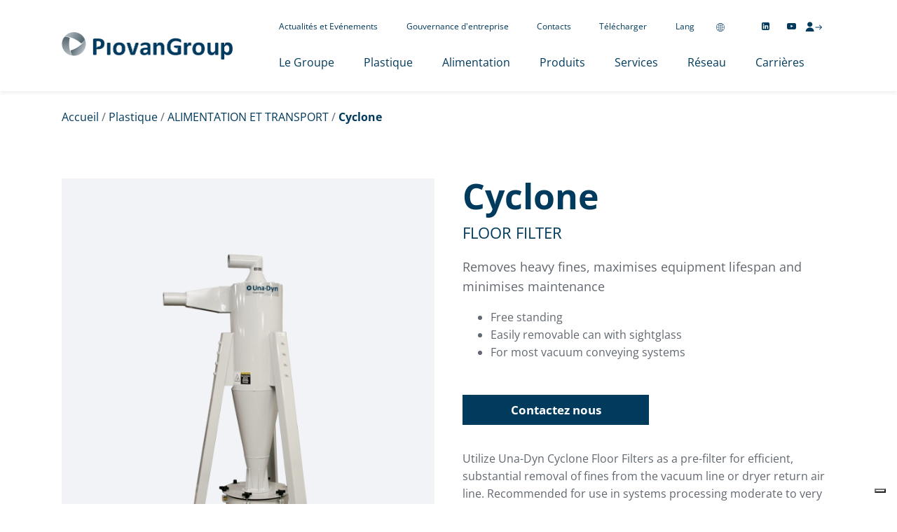

--- FILE ---
content_type: text/html; charset=UTF-8
request_url: https://www.piovan.com/fr/product/cyclone-na/
body_size: 27798
content:
<!DOCTYPE html>
<html lang="fr-FR" >
<head>
<meta charset="UTF-8">
<meta name="viewport" content="width=device-width, initial-scale=1.0">
<!-- WP_HEAD() START -->
<meta name='robots' content='index, follow, max-image-preview:large, max-snippet:-1, max-video-preview:-1' />

	<title>Cyclone - PiovanGroup</title>
	<link rel="canonical" href="https://www.piovan.com/fr/product/cyclone-na/" />
	<meta property="og:locale" content="fr_FR" />
	<meta property="og:type" content="article" />
	<meta property="og:title" content="Cyclone - PiovanGroup" />
	<meta property="og:description" content="Utilize Una-Dyn Cyclone Floor Filters as a pre-filter for efficient, substantial removal of fines from the vacuum line or dryer return air line. Recommended for use in systems processing moderate to very dusty materials or regrind, Una-Dyn Cyclone floor filters remove excessive heavy fines, prolong the life of equipment and decrease normal maintenance of the primary filter assembly. Some applications may require additional filtration. Una-Dyn offers a full line of floor filters - bag and cartridge styles, for fines filtration." />
	<meta property="og:url" content="https://www.piovan.com/fr/product/cyclone-na/" />
	<meta property="og:site_name" content="Groupe Piovan" />
	<meta property="article:modified_time" content="2022-02-25T08:24:57+00:00" />
	<meta property="og:image" content="https://www.piovan.com/wp-content/uploads/Product_1200x1560px_0008_Cyclone.png" />
	<meta property="og:image:width" content="1200" />
	<meta property="og:image:height" content="1560" />
	<meta property="og:image:type" content="image/png" />
	<meta name="twitter:card" content="summary_large_image" />
	<script type="application/ld+json" class="yoast-schema-graph">{
    "@context": "https:\/\/schema.org",
    "@graph": [
        {
            "@type": "WebPage",
            "@id": "https:\/\/www.piovan.com\/product\/cyclone-na\/",
            "url": "https:\/\/www.piovan.com\/product\/cyclone-na\/",
            "name": "Cyclone - PiovanGroup",
            "isPartOf": {
                "@id": "https:\/\/www.piovan.com\/#website"
            },
            "primaryImageOfPage": {
                "@id": "https:\/\/www.piovan.com\/product\/cyclone-na\/#primaryimage"
            },
            "image": {
                "@id": "https:\/\/www.piovan.com\/product\/cyclone-na\/#primaryimage"
            },
            "thumbnailUrl": "https:\/\/www.piovan.com\/wp-content\/uploads\/Product_1200x1560px_0008_Cyclone.png",
            "datePublished": "2021-11-06T18:57:58+00:00",
            "dateModified": "2022-02-25T08:24:57+00:00",
            "breadcrumb": {
                "@id": "https:\/\/www.piovan.com\/product\/cyclone-na\/#breadcrumb"
            },
            "inLanguage": "fr-FR",
            "potentialAction": [
                {
                    "@type": "ReadAction",
                    "target": [
                        "https:\/\/www.piovan.com\/product\/cyclone-na\/"
                    ]
                }
            ]
        },
        {
            "@type": "ImageObject",
            "inLanguage": "fr-FR",
            "@id": "https:\/\/www.piovan.com\/product\/cyclone-na\/#primaryimage",
            "url": "https:\/\/www.piovan.com\/wp-content\/uploads\/Product_1200x1560px_0008_Cyclone.png",
            "contentUrl": "https:\/\/www.piovan.com\/wp-content\/uploads\/Product_1200x1560px_0008_Cyclone.png",
            "width": 1200,
            "height": 1560
        },
        {
            "@type": "BreadcrumbList",
            "@id": "https:\/\/www.piovan.com\/product\/cyclone-na\/#breadcrumb",
            "itemListElement": [
                {
                    "@type": "ListItem",
                    "position": 1,
                    "name": "Accueil",
                    "item": "https:\/\/www.piovan.com\/"
                },
                {
                    "@type": "ListItem",
                    "position": 2,
                    "name": "Plastique",
                    "item": "https:\/\/www.piovan.com\/fr\/produits\/plastique\/"
                },
                {
                    "@type": "ListItem",
                    "position": 3,
                    "name": "ALIMENTATION ET TRANSPORT",
                    "item": "https:\/\/www.piovan.com\/fr\/produits\/plastique\/alimentation-et-transport\/"
                },
                {
                    "@type": "ListItem",
                    "position": 4,
                    "name": "Cyclone"
                }
            ]
        },
        {
            "@type": "WebSite",
            "@id": "https:\/\/www.piovan.com\/#website",
            "url": "https:\/\/www.piovan.com\/",
            "name": "Groupe Piovan",
            "description": "",
            "publisher": {
                "@id": "https:\/\/www.piovan.com\/#organization"
            },
            "potentialAction": [
                {
                    "@type": "SearchAction",
                    "target": {
                        "@type": "EntryPoint",
                        "urlTemplate": "https:\/\/www.piovan.com\/?s={search_term_string}"
                    },
                    "query-input": "required name=search_term_string"
                }
            ],
            "inLanguage": "fr-FR"
        },
        {
            "@type": "Organization",
            "@id": "https:\/\/www.piovan.com\/#organization",
            "name": "Groupe Piovan",
            "url": "https:\/\/www.piovan.com\/",
            "logo": {
                "@type": "ImageObject",
                "inLanguage": "fr-FR",
                "@id": "https:\/\/www.piovan.com\/#\/schema\/logo\/image\/",
                "url": "https:\/\/www.piovan.com\/wp-content\/uploads\/2021\/06\/logo@2x.png",
                "contentUrl": "https:\/\/www.piovan.com\/wp-content\/uploads\/2021\/06\/logo@2x.png",
                "width": 489,
                "height": 78,
                "caption": "PiovanGroup"
            },
            "image": {
                "@id": "https:\/\/www.piovan.com\/#\/schema\/logo\/image\/"
            }
        }
    ]
}</script>


<link rel='dns-prefetch' href='//cdn.iubenda.com' />
<link rel='stylesheet' id='my-local-fonts-css' href='https://www.piovan.com/wp-content/plugins/local-fonts-style//css/local-fonts-style.css' type='text/css' media='all' />
<style id='classic-theme-styles-inline-css' type='text/css'>
/*! This file is auto-generated */
.wp-block-button__link{color:#fff;background-color:#32373c;border-radius:9999px;box-shadow:none;text-decoration:none;padding:calc(.667em + 2px) calc(1.333em + 2px);font-size:1.125em}.wp-block-file__button{background:#32373c;color:#fff;text-decoration:none}
</style>
<style id='global-styles-inline-css' type='text/css'>
body{--wp--preset--color--black: #000000;--wp--preset--color--cyan-bluish-gray: #abb8c3;--wp--preset--color--white: #ffffff;--wp--preset--color--pale-pink: #f78da7;--wp--preset--color--vivid-red: #cf2e2e;--wp--preset--color--luminous-vivid-orange: #ff6900;--wp--preset--color--luminous-vivid-amber: #fcb900;--wp--preset--color--light-green-cyan: #7bdcb5;--wp--preset--color--vivid-green-cyan: #00d084;--wp--preset--color--pale-cyan-blue: #8ed1fc;--wp--preset--color--vivid-cyan-blue: #0693e3;--wp--preset--color--vivid-purple: #9b51e0;--wp--preset--gradient--vivid-cyan-blue-to-vivid-purple: linear-gradient(135deg,rgba(6,147,227,1) 0%,rgb(155,81,224) 100%);--wp--preset--gradient--light-green-cyan-to-vivid-green-cyan: linear-gradient(135deg,rgb(122,220,180) 0%,rgb(0,208,130) 100%);--wp--preset--gradient--luminous-vivid-amber-to-luminous-vivid-orange: linear-gradient(135deg,rgba(252,185,0,1) 0%,rgba(255,105,0,1) 100%);--wp--preset--gradient--luminous-vivid-orange-to-vivid-red: linear-gradient(135deg,rgba(255,105,0,1) 0%,rgb(207,46,46) 100%);--wp--preset--gradient--very-light-gray-to-cyan-bluish-gray: linear-gradient(135deg,rgb(238,238,238) 0%,rgb(169,184,195) 100%);--wp--preset--gradient--cool-to-warm-spectrum: linear-gradient(135deg,rgb(74,234,220) 0%,rgb(151,120,209) 20%,rgb(207,42,186) 40%,rgb(238,44,130) 60%,rgb(251,105,98) 80%,rgb(254,248,76) 100%);--wp--preset--gradient--blush-light-purple: linear-gradient(135deg,rgb(255,206,236) 0%,rgb(152,150,240) 100%);--wp--preset--gradient--blush-bordeaux: linear-gradient(135deg,rgb(254,205,165) 0%,rgb(254,45,45) 50%,rgb(107,0,62) 100%);--wp--preset--gradient--luminous-dusk: linear-gradient(135deg,rgb(255,203,112) 0%,rgb(199,81,192) 50%,rgb(65,88,208) 100%);--wp--preset--gradient--pale-ocean: linear-gradient(135deg,rgb(255,245,203) 0%,rgb(182,227,212) 50%,rgb(51,167,181) 100%);--wp--preset--gradient--electric-grass: linear-gradient(135deg,rgb(202,248,128) 0%,rgb(113,206,126) 100%);--wp--preset--gradient--midnight: linear-gradient(135deg,rgb(2,3,129) 0%,rgb(40,116,252) 100%);--wp--preset--font-size--small: 13px;--wp--preset--font-size--medium: 20px;--wp--preset--font-size--large: 36px;--wp--preset--font-size--x-large: 42px;--wp--preset--spacing--20: 0.44rem;--wp--preset--spacing--30: 0.67rem;--wp--preset--spacing--40: 1rem;--wp--preset--spacing--50: 1.5rem;--wp--preset--spacing--60: 2.25rem;--wp--preset--spacing--70: 3.38rem;--wp--preset--spacing--80: 5.06rem;--wp--preset--shadow--natural: 6px 6px 9px rgba(0, 0, 0, 0.2);--wp--preset--shadow--deep: 12px 12px 50px rgba(0, 0, 0, 0.4);--wp--preset--shadow--sharp: 6px 6px 0px rgba(0, 0, 0, 0.2);--wp--preset--shadow--outlined: 6px 6px 0px -3px rgba(255, 255, 255, 1), 6px 6px rgba(0, 0, 0, 1);--wp--preset--shadow--crisp: 6px 6px 0px rgba(0, 0, 0, 1);}:where(.is-layout-flex){gap: 0.5em;}:where(.is-layout-grid){gap: 0.5em;}body .is-layout-flow > .alignleft{float: left;margin-inline-start: 0;margin-inline-end: 2em;}body .is-layout-flow > .alignright{float: right;margin-inline-start: 2em;margin-inline-end: 0;}body .is-layout-flow > .aligncenter{margin-left: auto !important;margin-right: auto !important;}body .is-layout-constrained > .alignleft{float: left;margin-inline-start: 0;margin-inline-end: 2em;}body .is-layout-constrained > .alignright{float: right;margin-inline-start: 2em;margin-inline-end: 0;}body .is-layout-constrained > .aligncenter{margin-left: auto !important;margin-right: auto !important;}body .is-layout-constrained > :where(:not(.alignleft):not(.alignright):not(.alignfull)){max-width: var(--wp--style--global--content-size);margin-left: auto !important;margin-right: auto !important;}body .is-layout-constrained > .alignwide{max-width: var(--wp--style--global--wide-size);}body .is-layout-flex{display: flex;}body .is-layout-flex{flex-wrap: wrap;align-items: center;}body .is-layout-flex > *{margin: 0;}body .is-layout-grid{display: grid;}body .is-layout-grid > *{margin: 0;}:where(.wp-block-columns.is-layout-flex){gap: 2em;}:where(.wp-block-columns.is-layout-grid){gap: 2em;}:where(.wp-block-post-template.is-layout-flex){gap: 1.25em;}:where(.wp-block-post-template.is-layout-grid){gap: 1.25em;}.has-black-color{color: var(--wp--preset--color--black) !important;}.has-cyan-bluish-gray-color{color: var(--wp--preset--color--cyan-bluish-gray) !important;}.has-white-color{color: var(--wp--preset--color--white) !important;}.has-pale-pink-color{color: var(--wp--preset--color--pale-pink) !important;}.has-vivid-red-color{color: var(--wp--preset--color--vivid-red) !important;}.has-luminous-vivid-orange-color{color: var(--wp--preset--color--luminous-vivid-orange) !important;}.has-luminous-vivid-amber-color{color: var(--wp--preset--color--luminous-vivid-amber) !important;}.has-light-green-cyan-color{color: var(--wp--preset--color--light-green-cyan) !important;}.has-vivid-green-cyan-color{color: var(--wp--preset--color--vivid-green-cyan) !important;}.has-pale-cyan-blue-color{color: var(--wp--preset--color--pale-cyan-blue) !important;}.has-vivid-cyan-blue-color{color: var(--wp--preset--color--vivid-cyan-blue) !important;}.has-vivid-purple-color{color: var(--wp--preset--color--vivid-purple) !important;}.has-black-background-color{background-color: var(--wp--preset--color--black) !important;}.has-cyan-bluish-gray-background-color{background-color: var(--wp--preset--color--cyan-bluish-gray) !important;}.has-white-background-color{background-color: var(--wp--preset--color--white) !important;}.has-pale-pink-background-color{background-color: var(--wp--preset--color--pale-pink) !important;}.has-vivid-red-background-color{background-color: var(--wp--preset--color--vivid-red) !important;}.has-luminous-vivid-orange-background-color{background-color: var(--wp--preset--color--luminous-vivid-orange) !important;}.has-luminous-vivid-amber-background-color{background-color: var(--wp--preset--color--luminous-vivid-amber) !important;}.has-light-green-cyan-background-color{background-color: var(--wp--preset--color--light-green-cyan) !important;}.has-vivid-green-cyan-background-color{background-color: var(--wp--preset--color--vivid-green-cyan) !important;}.has-pale-cyan-blue-background-color{background-color: var(--wp--preset--color--pale-cyan-blue) !important;}.has-vivid-cyan-blue-background-color{background-color: var(--wp--preset--color--vivid-cyan-blue) !important;}.has-vivid-purple-background-color{background-color: var(--wp--preset--color--vivid-purple) !important;}.has-black-border-color{border-color: var(--wp--preset--color--black) !important;}.has-cyan-bluish-gray-border-color{border-color: var(--wp--preset--color--cyan-bluish-gray) !important;}.has-white-border-color{border-color: var(--wp--preset--color--white) !important;}.has-pale-pink-border-color{border-color: var(--wp--preset--color--pale-pink) !important;}.has-vivid-red-border-color{border-color: var(--wp--preset--color--vivid-red) !important;}.has-luminous-vivid-orange-border-color{border-color: var(--wp--preset--color--luminous-vivid-orange) !important;}.has-luminous-vivid-amber-border-color{border-color: var(--wp--preset--color--luminous-vivid-amber) !important;}.has-light-green-cyan-border-color{border-color: var(--wp--preset--color--light-green-cyan) !important;}.has-vivid-green-cyan-border-color{border-color: var(--wp--preset--color--vivid-green-cyan) !important;}.has-pale-cyan-blue-border-color{border-color: var(--wp--preset--color--pale-cyan-blue) !important;}.has-vivid-cyan-blue-border-color{border-color: var(--wp--preset--color--vivid-cyan-blue) !important;}.has-vivid-purple-border-color{border-color: var(--wp--preset--color--vivid-purple) !important;}.has-vivid-cyan-blue-to-vivid-purple-gradient-background{background: var(--wp--preset--gradient--vivid-cyan-blue-to-vivid-purple) !important;}.has-light-green-cyan-to-vivid-green-cyan-gradient-background{background: var(--wp--preset--gradient--light-green-cyan-to-vivid-green-cyan) !important;}.has-luminous-vivid-amber-to-luminous-vivid-orange-gradient-background{background: var(--wp--preset--gradient--luminous-vivid-amber-to-luminous-vivid-orange) !important;}.has-luminous-vivid-orange-to-vivid-red-gradient-background{background: var(--wp--preset--gradient--luminous-vivid-orange-to-vivid-red) !important;}.has-very-light-gray-to-cyan-bluish-gray-gradient-background{background: var(--wp--preset--gradient--very-light-gray-to-cyan-bluish-gray) !important;}.has-cool-to-warm-spectrum-gradient-background{background: var(--wp--preset--gradient--cool-to-warm-spectrum) !important;}.has-blush-light-purple-gradient-background{background: var(--wp--preset--gradient--blush-light-purple) !important;}.has-blush-bordeaux-gradient-background{background: var(--wp--preset--gradient--blush-bordeaux) !important;}.has-luminous-dusk-gradient-background{background: var(--wp--preset--gradient--luminous-dusk) !important;}.has-pale-ocean-gradient-background{background: var(--wp--preset--gradient--pale-ocean) !important;}.has-electric-grass-gradient-background{background: var(--wp--preset--gradient--electric-grass) !important;}.has-midnight-gradient-background{background: var(--wp--preset--gradient--midnight) !important;}.has-small-font-size{font-size: var(--wp--preset--font-size--small) !important;}.has-medium-font-size{font-size: var(--wp--preset--font-size--medium) !important;}.has-large-font-size{font-size: var(--wp--preset--font-size--large) !important;}.has-x-large-font-size{font-size: var(--wp--preset--font-size--x-large) !important;}
.wp-block-navigation a:where(:not(.wp-element-button)){color: inherit;}
:where(.wp-block-post-template.is-layout-flex){gap: 1.25em;}:where(.wp-block-post-template.is-layout-grid){gap: 1.25em;}
:where(.wp-block-columns.is-layout-flex){gap: 2em;}:where(.wp-block-columns.is-layout-grid){gap: 2em;}
.wp-block-pullquote{font-size: 1.5em;line-height: 1.6;}
</style>
<link rel='stylesheet' id='oxygen-css' href='https://www.piovan.com/wp-content/plugins/oxygen/component-framework/oxygen.css' type='text/css' media='all' />
<style id='wpgb-head-inline-css' type='text/css'>
.wp-grid-builder:not(.wpgb-template),.wpgb-facet{opacity:0.01}.wpgb-facet fieldset{margin:0;padding:0;border:none;outline:none;box-shadow:none}.wpgb-facet fieldset:last-child{margin-bottom:40px;}.wpgb-facet fieldset legend.wpgb-sr-only{height:1px;width:1px}
</style>
<link rel='stylesheet' id='trp-language-switcher-style-css' href='https://www.piovan.com/wp-content/plugins/translatepress-multilingual/assets/css/trp-language-switcher.css' type='text/css' media='all' />
<link rel='stylesheet' id='trp-popup-style-css' href='https://www.piovan.com/wp-content/plugins/translatepress-business/add-ons-pro/automatic-language-detection/assets/css/trp-popup.css' type='text/css' media='all' />
<link rel='stylesheet' id='contact-form-7-css' href='https://www.piovan.com/wp-content/plugins/contact-form-7/includes/css/styles.css' type='text/css' media='all' />
<script type="text/javascript" src="https://www.piovan.com/wp-includes/js/jquery/jquery.min.js" id="jquery-core-js"></script>

<script  class="_iub_cs_skip" type="text/javascript" id="iubenda-head-inline-scripts-0">
/* <![CDATA[ */
(function (w, d, s, l, i) {
        w[l] = w[l] || []; w[l].push({
            'gtm.start':
                new Date().getTime(), event: 'gtm.js'
        }); var f = d.getElementsByTagName(s)[0],
            j = d.createElement(s), dl = l != 'dataLayer' ? '&l=' + l : ''; j.async = true; j.src =
                'https://www.googletagmanager.com/gtm.js?id=' + i + dl; f.parentNode.insertBefore(j, f);
    })(window, document, 'script', 'dataLayer', 'GTM-PRR3NW');
/* ]]> */
</script>

<script  type="text/javascript" class="_iub_cs_skip" id="iubenda-head-inline-scripts-1">
/* <![CDATA[ */

    var _iub = _iub || [];
    _iub.csConfiguration = {
        "askConsentAtCookiePolicyUpdate": true,
        "countryDetection": true,
        "enableLgpd": true,
        "enableUspr": true,
        "invalidateConsentWithoutLog": true,
        "lang": "en",
        "lgpdAppliesGlobally": false,
        "perPurposeConsent": true,
        "siteId": 2810870,
        "cookiePolicyId": 13689210,
        "callback": {
            "onPreferenceExpressedOrNotNeeded":
                function (preference) {
                    dataLayer.push({
                        iubenda_ccpa_opted_out: _iub.cs.api.isCcpaOptedOut()
                    });
                    if (!preference) {
                        dataLayer.push({
                            event: "iubenda_preference_not_needed"
                        });
                    } else {
                        if (preference.consent === true) {
                            dataLayer.push({
                                event: "iubenda_consent_given"
                            });
                        } else if (preference.consent === false) {
                            dataLayer.push({
                                event: "iubenda_consent_rejected"
                            });
                        } else if (preference.purposes) {
                            for (var purposeId in preference.purposes) {
                                if (preference.purposes[purposeId]) {
                                    dataLayer.push({
                                        event: "iubenda_consent_given_purpose_" + purposeId
                                    });
                                }
                            }
                        }
                    }
                }
        },
        "banner": {
            "acceptButtonCaptionColor": "#003A5D",
            "acceptButtonColor": "#FFFFFF",
            "acceptButtonDisplay": true,
            "backgroundColor": "#003A5D",
            "closeButtonDisplay": false,
            "customizeButtonCaptionColor": "#003A5D",
            "customizeButtonColor": "#FFFFFF",
            "customizeButtonDisplay": true,
            "explicitWithdrawal": true,
            "listPurposes": true,
            "position": "float-bottom-center",
            "rejectButtonCaptionColor": "#FFFFFF",
            "rejectButtonColor": "#003A5D",
            "rejectButtonDisplay": true,
            "usesThirdParties": false,
            "zIndex": 2147483645
        }
    };
/* ]]> */
</script>

<script  class="_iub_cs_skip" type="text/javascript" id="iubenda-head-inline-scripts-2">
/* <![CDATA[ */

    var l = document.getElementsByTagName('html')[0].getAttribute('lang');
    var cookiePolicyID;
    switch (l) {
        case "it-IT": cookiePolicyID = '98155211'; break;
        case "es-ES": cookiePolicyID = '39954011'; break;
        case "pt-PT": cookiePolicyID = '36800801'; break;
        case "fr-FR": cookiePolicyID = '47492957'; break;
        case "de-DE": cookiePolicyID = '31392431'; break;
        case "ru-RU": cookiePolicyID = '76874244'; break;
        default: cookiePolicyID = '13689210';
    }
    _iub.csConfiguration['cookiePolicyID'] = cookiePolicyID;
/* ]]> */
</script>
<script  type="text/javascript" class="_iub_cs_skip" src="//cdn.iubenda.com/cs/ccpa/stub.js" id="iubenda-head-scripts-0-js"></script>
<script  type="text/javascript" charset="UTF-8" async="" class="_iub_cs_skip" src="//cdn.iubenda.com/cs/iubenda_cs.js" id="iubenda-head-scripts-1-js"></script>
<script type="text/javascript" src="https://www.piovan.com/wp-content/plugins/oxygen-resource-enqueuer/main.js" id="main-js"></script>
<script type="text/javascript" id="trp-language-cookie-js-extra">
/* <![CDATA[ */
var trp_language_cookie_data = {"abs_home":"https:\/\/www.piovan.com","url_slugs":{"en_US":"en_us","it_IT":"it","de_DE":"de","fr_FR":"fr","es_ES":"es","pt_PT":"pt","tr_TR":"tr","ru_RU":"ru","zh_CN":"zh"},"cookie_name":"trp_language","cookie_age":"30","cookie_path":"\/","default_language":"en_US","publish_languages":["en_US","it_IT","de_DE","fr_FR","es_ES","pt_PT","tr_TR","ru_RU","zh_CN"],"trp_ald_ajax_url":"https:\/\/www.piovan.com\/wp-content\/plugins\/translatepress-business\/add-ons-pro\/automatic-language-detection\/includes\/trp-ald-ajax.php","detection_method":"browser","popup_option":"popup","popup_type":"normal_popup","popup_textarea":"We've detected you might be speaking a different language. Do you want to change to:","popup_textarea_change_button":"Change Language","popup_textarea_close_button":"Close and do not switch language","iso_codes":{"en_US":"en","it_IT":"it","de_DE":"de","fr_FR":"fr","es_ES":"es","pt_PT":"pt","tr_TR":"tr","ru_RU":"ru","zh_CN":"zh-CN"},"language_urls":{"en_US":"https:\/\/www.piovan.com\/product\/cyclone-na\/","it_IT":"https:\/\/www.piovan.com\/it\/product\/cyclone-na\/","de_DE":"https:\/\/www.piovan.com\/de\/product\/cyclone-na\/","fr_FR":"https:\/\/www.piovan.com\/fr\/product\/cyclone-na\/","es_ES":"https:\/\/www.piovan.com\/es\/product\/cyclone-na\/","pt_PT":"https:\/\/www.piovan.com\/pt\/product\/cyclone-na\/","tr_TR":"https:\/\/www.piovan.com\/tr\/product\/cyclone-na\/","ru_RU":"https:\/\/www.piovan.com\/ru\/product\/cyclone-na\/","zh_CN":"https:\/\/www.piovan.com\/zh\/product\/cyclone-na\/"},"english_name":{"en_US":"English","it_IT":"Italiano","de_DE":"Deutsch","fr_FR":"Fran\u00e7ais","es_ES":"Espa\u00f1ol","pt_PT":"Portugu\u00eas","tr_TR":"T\u00fcrk\u00e7e","ru_RU":"\u0420\u0443\u0441\u0441\u043a\u0438\u0439","zh_CN":"\u7b80\u4f53\u4e2d\u6587"},"is_iphone_user_check":""};
/* ]]> */
</script>
<script type="text/javascript" src="https://www.piovan.com/wp-content/plugins/translatepress-business/add-ons-pro/automatic-language-detection/assets/js/trp-language-cookie.js" id="trp-language-cookie-js"></script>
<link rel="https://api.w.org/" href="https://www.piovan.com/fr/wp-json/" /><link rel="alternate" type="application/json" href="https://www.piovan.com/fr/wp-json/wp/v2/product/4615" /><link rel="EditURI" type="application/rsd+xml" title="RSD" href="https://www.piovan.com/xmlrpc.php?rsd" />
<link rel='shortlink' href='https://www.piovan.com/fr/?p=4615' />
<link rel="alternate" type="application/json+oembed" href="https://www.piovan.com/fr/wp-json/oembed/1.0/embed?url=https%3A%2F%2Fwww.piovan.com%2Ffr%2Fproduct%2Fcyclone-na%2F" />
<link rel="alternate" type="text/xml+oembed" href="https://www.piovan.com/fr/wp-json/oembed/1.0/embed?url=https%3A%2F%2Fwww.piovan.com%2Ffr%2Fproduct%2Fcyclone-na%2F&#038;format=xml" />
<link rel="alternate" type="application/feed+json" title="PiovanGroup &raquo; JSON Feed" href="https://www.piovan.com/fr/feed/json/" />
<noscript><style>.wp-grid-builder .wpgb-card.wpgb-card-hidden .wpgb-card-wrapper{opacity:1!important;visibility:visible!important;transform:none!important}.wpgb-facet {opacity:1!important;pointer-events:auto!important}.wpgb-facet *:not(.wpgb-pagination-facet){display:none}</style></noscript><meta name="theme-color" content="#003a5d" >
            <script type="text/javascript">
            var chooseYourCountryRedirect = "https://www.piovan.com/fr/choose-your-country/?redirect_url=https://www.piovan.com/fr/product/cyclone-na/";
        </script>
        <link rel="alternate" hreflang="en" href="https://www.piovan.com/product/cyclone-na/"/>
<link rel="alternate" hreflang="it" href="https://www.piovan.com/it/product/cyclone-na/"/>
<link rel="alternate" hreflang="de" href="https://www.piovan.com/de/product/cyclone-na/"/>
<link rel="alternate" hreflang="fr" href="https://www.piovan.com/fr/product/cyclone-na/"/>
<link rel="alternate" hreflang="es" href="https://www.piovan.com/es/product/cyclone-na/"/>
<link rel="alternate" hreflang="pt" href="https://www.piovan.com/pt/product/cyclone-na/"/>
<link rel="alternate" hreflang="tr" href="https://www.piovan.com/tr/product/cyclone-na/"/>
<link rel="alternate" hreflang="ru" href="https://www.piovan.com/ru/product/cyclone-na/"/>
<link rel="alternate" hreflang="zh" href="https://www.piovan.com/zh/product/cyclone-na/"/>
<link rel="alternate" hreflang="x-default" href="https://www.piovan.com/product/cyclone-na/"/>
<link rel="icon" href="https://www.piovan.com/wp-content/uploads/2021/06/favicon@2x.png" sizes="32x32" />
<link rel="icon" href="https://www.piovan.com/wp-content/uploads/2021/06/favicon@2x.png" sizes="192x192" />
<link rel="apple-touch-icon" href="https://www.piovan.com/wp-content/uploads/2021/06/favicon@2x.png" />
<meta name="msapplication-TileImage" content="https://www.piovan.com/wp-content/uploads/2021/06/favicon@2x.png" />
<link rel='stylesheet' id='oxygen-cache-759-css' href='//www.piovan.com/wp-content/uploads/oxygen/css/759.css?cache=1747229329&#038;ver=6.4.3' type='text/css' media='all' />
<link rel='stylesheet' id='oxygen-cache-19-css' href='//www.piovan.com/wp-content/uploads/oxygen/css/19.css?cache=1767785136&#038;ver=6.4.3' type='text/css' media='all' />
<link rel='stylesheet' id='oxygen-cache-85-css' href='//www.piovan.com/wp-content/uploads/oxygen/css/85.css?cache=1765449535&#038;ver=6.4.3' type='text/css' media='all' />
<link rel='stylesheet' id='oxygen-cache-549-css' href='//www.piovan.com/wp-content/uploads/oxygen/css/549.css?cache=1765384832&#038;ver=6.4.3' type='text/css' media='all' />
<link rel='stylesheet' id='oxygen-universal-styles-css' href='//www.piovan.com/wp-content/uploads/oxygen/css/universal.css?cache=1768815125&#038;ver=6.4.3' type='text/css' media='all' />
<!-- END OF WP_HEAD() -->
</head>
<body class="product-template-default single single-product postid-4615  wp-embed-responsive oxygen-body product-cyclone-na country-include US translatepress-fr_FR" >




	        <!-- Google Tag Manager (noscript) -->
        <noscript><iframe src="https://www.googletagmanager.com/ns.html?id=GTM-PRR3NW"
        height="0" width="0" style="display:none;visibility:hidden"></iframe></noscript>
        <!-- End Google Tag Manager (noscript) -->
					<header id="_header-464-19" class="oxy-header-wrapper oxy-sticky-header oxy-overlay-header oxy-header" ><div id="_header_row-957-19" class="oxy-header-row" ><div class="oxy-header-container"><div id="_header_left-958-19" class="oxy-header-left" ><a id="link-1140-19" class="ct-link" href="/fr/"   ><img  id="image-959-19" alt="Groupe Piovan" src="https://www.piovan.com/wp-content/uploads/2021/06/logo@2x.png" class="ct-image" srcset="https://www.piovan.com/wp-content/uploads/2021/06/logo@2x.png 489w, https://www.piovan.com/wp-content/uploads/2021/06/logo@2x-300x48.png 300w, https://www.piovan.com/wp-content/uploads/2021/06/logo@2x-387x62.png 387w, https://www.piovan.com/wp-content/uploads/2021/06/logo@2x-18x3.png 18w" sizes="(max-width: 489px) 100vw, 489px"  width="489" height="78"/></a></div><div id="_header_center-960-19" class="oxy-header-center" ><a id="link-1179-19" class="ct-link" href="/fr/"    aria-label="Groupe Piovan"><img  id="image-961-19" alt="PiovanGroup Logo" src="https://www.piovan.com/wp-content/uploads/logo-mobile@2x-1.png" class="ct-image" srcset="https://www.piovan.com/wp-content/uploads/logo-mobile@2x-1.png 312w, https://www.piovan.com/wp-content/uploads/logo-mobile@2x-1-300x48.png 300w, https://www.piovan.com/wp-content/uploads/logo-mobile@2x-1-18x3.png 18w, https://www.piovan.com/wp-content/uploads/logo-mobile@2x-1-310x50.png 310w" sizes="(max-width: 312px) 100vw, 312px"  width="312" height="50"/></a></div><div id="_header_right-962-19" class="oxy-header-right" ><div id="div_block-1526-19" class="ct-div-block" ><div id="div_block-1527-19" class="ct-div-block" ><ul id="mega-menu-shortcuts" class="ct-div-block" ><li id="div_block-1531-19" class="ct-div-block dropdown-menu menu-item" ><div id="div_block-1532-19" class="ct-div-block menu-link-wrapper" ><a id="link_text-1533-19" class="ct-link-text shortcuts__menu-link" href="https://www.piovan.com/fr/nouvelles-et-evenements/" target="_self"  >Actualités et Evénements</a><div id="fancy_icon-1534-19" class="ct-fancy-icon menu-angle-icon menu-angle-icon-shortcut" ><svg id="svg-fancy_icon-1534-19"><use xlink:href="#FontAwesomeicon-angle-down"></use></svg></div></div><ul id="div_block-1535-19" class="ct-div-block dropdown-submenu" ><li id="div_block-1536-19" class="ct-div-block dropdown-menu__item" ><a id="link_text-1537-19" class="ct-link-text submenu__text-link" href="https://www.piovan.com/fr/nouvelles-et-evenements/" target="_self"  >Actualités et Evénements</a></li><li id="div_block-1538-19" class="ct-div-block dropdown-menu__item" ><a id="link_text-1539-19" class="ct-link-text submenu__text-link" href="https://www.piovan.com/fr/nouvelles-et-evenements/2026-events/" target="_self"  >2026 Events<br></a></li></ul></li><li id="div_block-1771-19" class="ct-div-block" ><a id="link_text-1772-19" class="ct-link-text shortcuts__menu-link" href="https://www.piovan.com/fr/gouvernance-dentreprise/" target="_self"  >Gouvernance d'entreprise</a></li><li id="div_block-1549-19" class="ct-div-block" ><a id="link_text-1550-19" class="ct-link-text shortcuts__menu-link" href="https://www.piovan.com/fr/contacts/" target="_self"  >Contacts</a></li><li id="div_block-1551-19" class="ct-div-block" ><a id="link_text-1552-19" class="ct-link-text shortcuts__menu-link" href="https://www.piovan.com/fr/telecharger/" target="_self"  >Télécharger</a></li><li id="div_block-1553-19" class="ct-div-block dropdown-menu menu-item" ><div id="div_block-1554-19" class="ct-div-block menu-link-wrapper" ><a id="link_text-1555-19" class="ct-link-text shortcuts__menu-link" href="#" target="_self"  >Lang</a><div id="fancy_icon-1556-19" class="ct-fancy-icon menu-angle-icon menu-angle-icon-shortcut" ><svg id="svg-fancy_icon-1556-19"><use xlink:href="#FontAwesomeicon-angle-down"></use></svg></div></div><div id="div_block-1557-19" class="ct-div-block dropdown-submenu" ><nav id="_nav_menu-1558-19" class="oxy-nav-menu shortcut-submenu-wp oxy-nav-menu-vertical" ><div class='oxy-menu-toggle'><div class='oxy-nav-menu-hamburger-wrap'><div class='oxy-nav-menu-hamburger'><div class='oxy-nav-menu-hamburger-line'></div><div class='oxy-nav-menu-hamburger-line'></div><div class='oxy-nav-menu-hamburger-line'></div></div></div></div><div class="menu-geo-lang-container"><ul id="menu-geo-lang" class="oxy-nav-menu-list"><li id="menu-item-1127" class="trp-language-switcher-container menu-item menu-item-type-post_type menu-item-object-language_switcher menu-item-1127"><a href="https://www.piovan.com/product/cyclone-na/" data-ps2id-api="true"><span data-no-translation><img class="trp-flag-image" src="https://www.piovan.com/wp-content/plugins/translatepress-multilingual/assets/images/flags/en_US.png" width="18" height="12" alt="en_US" title="English"><span class="trp-ls-language-name">English</span></span></a></li>
<li id="menu-item-1128" class="trp-language-switcher-container menu-item menu-item-type-post_type menu-item-object-language_switcher menu-item-1128"><a href="https://www.piovan.com/it/product/cyclone-na/" data-ps2id-api="true"><span data-no-translation><img class="trp-flag-image" src="https://www.piovan.com/wp-content/plugins/translatepress-multilingual/assets/images/flags/it_IT.png" width="18" height="12" alt="it_IT" title="Italiano"><span class="trp-ls-language-name">Italiano</span></span></a></li>
<li id="menu-item-6412" class="trp-language-switcher-container menu-item menu-item-type-post_type menu-item-object-language_switcher menu-item-6412"><a href="https://www.piovan.com/de/product/cyclone-na/" data-ps2id-api="true"><span data-no-translation><img class="trp-flag-image" src="https://www.piovan.com/wp-content/plugins/translatepress-multilingual/assets/images/flags/de_DE.png" width="18" height="12" alt="de_DE" title="Deutsch"><span class="trp-ls-language-name">Deutsch</span></span></a></li>
<li id="menu-item-6418" class="trp-language-switcher-container menu-item menu-item-type-post_type menu-item-object-language_switcher current-language-menu-item menu-item-6418"><a href="https://www.piovan.com/fr/product/cyclone-na/" data-ps2id-api="true"><span data-no-translation><img class="trp-flag-image" src="https://www.piovan.com/wp-content/plugins/translatepress-multilingual/assets/images/flags/fr_FR.png" width="18" height="12" alt="fr_FR" title="Français"><span class="trp-ls-language-name">Français</span></span></a></li>
<li id="menu-item-6417" class="trp-language-switcher-container menu-item menu-item-type-post_type menu-item-object-language_switcher menu-item-6417"><a href="https://www.piovan.com/es/product/cyclone-na/" data-ps2id-api="true"><span data-no-translation><img class="trp-flag-image" src="https://www.piovan.com/wp-content/plugins/translatepress-multilingual/assets/images/flags/es_ES.png" width="18" height="12" alt="es_ES" title="Español"><span class="trp-ls-language-name">Español</span></span></a></li>
<li id="menu-item-6413" class="trp-language-switcher-container menu-item menu-item-type-post_type menu-item-object-language_switcher menu-item-6413"><a href="https://www.piovan.com/zh/product/cyclone-na/" data-ps2id-api="true"><span data-no-translation><img class="trp-flag-image" src="https://www.piovan.com/wp-content/plugins/translatepress-multilingual/assets/images/flags/zh_CN.png" width="18" height="12" alt="zh_CN" title="简体中文"><span class="trp-ls-language-name">简体中文</span></span></a></li>
<li id="menu-item-6414" class="trp-language-switcher-container menu-item menu-item-type-post_type menu-item-object-language_switcher menu-item-6414"><a href="https://www.piovan.com/ru/product/cyclone-na/" data-ps2id-api="true"><span data-no-translation><img class="trp-flag-image" src="https://www.piovan.com/wp-content/plugins/translatepress-multilingual/assets/images/flags/ru_RU.png" width="18" height="12" alt="ru_RU" title="Русский"><span class="trp-ls-language-name">Русский</span></span></a></li>
<li id="menu-item-6416" class="trp-language-switcher-container menu-item menu-item-type-post_type menu-item-object-language_switcher menu-item-6416"><a href="https://www.piovan.com/pt/product/cyclone-na/" data-ps2id-api="true"><span data-no-translation><img class="trp-flag-image" src="https://www.piovan.com/wp-content/plugins/translatepress-multilingual/assets/images/flags/pt_PT.png" width="18" height="12" alt="pt_PT" title="Português"><span class="trp-ls-language-name">Português</span></span></a></li>
<li id="menu-item-6415" class="trp-language-switcher-container menu-item menu-item-type-post_type menu-item-object-language_switcher menu-item-6415"><a href="https://www.piovan.com/tr/product/cyclone-na/" data-ps2id-api="true"><span data-no-translation><img class="trp-flag-image" src="https://www.piovan.com/wp-content/plugins/translatepress-multilingual/assets/images/flags/tr_TR.png" width="18" height="12" alt="tr_TR" title="Türkçe"><span class="trp-ls-language-name">Türkçe</span></span></a></li>
</ul></div></nav></div></li><li id="div_block-1529-19" class="ct-div-block" ><a id="geo-link" class="ct-link" href="https://www.piovan.com/fr/choose-your-country/"    aria-label="Change country"><div id="globe-icon-1769-19" class="ct-code-block" ><svg width="12px" height="12px" version="1.2" xmlns="http://www.w3.org/2000/svg" viewbox="0 0 90 90"><style></style><path fill="#003a5d" fill-rule="evenodd" d="m45 0c24.9 0 45 20.1 45 45 0 24.9-20.1 45-45 45-24.9 0-45-20.1-45-45 0-24.9 20.1-45 45-45zm32.7 19.4c-3.5 1.7-7.4 3-11.5 4.1 1.7 5.9 2.7 12.6 2.8 19.8h17.5c-0.4-9-3.6-17.3-8.8-23.9zm-14.9 4.9c-5 1.1-10.5 1.8-16.1 1.9v17.1h18.9c-0.2-6.9-1.1-13.3-2.8-19zm-35.6 0c-1.7 5.7-2.6 12.1-2.8 19h18.9v-17.1c-5.6-0.1-11.1-0.8-16.1-1.9zm-3.4-0.8c-4.1-1.1-8-2.4-11.5-4.1-5.2 6.6-8.4 14.9-8.8 23.9h17.5c0.1-7.2 1.1-13.9 2.8-19.8zm-9.2-6.8c3.2 1.4 6.6 2.6 10.3 3.5 2-5.7 4.9-11.3 9-15.2-7.5 2-14.1 6.1-19.3 11.7zm13.6 4.3c4.8 1 9.8 1.6 15.1 1.7v-19.1c-7.2 1.3-12.3 9.7-15.1 17.4zm33.6 0c-2.8-7.7-7.9-16.1-15.1-17.4v19.1c5.3-0.1 10.3-0.7 15.1-1.7zm3.3-0.8c3.7-0.9 7.1-2.1 10.3-3.5-5.2-5.6-11.8-9.7-19.3-11.7 4.1 3.9 7.1 9.5 9 15.2zm10.3 53.1c-3.2-1.4-6.6-2.6-10.3-3.5-2 5.7-4.9 11.3-9 15.2 7.5-2 14.1-6.1 19.3-11.7zm-13.6-4.3c-4.8-1-9.8-1.6-15.1-1.7v19.1c7.2-1.3 12.3-9.7 15.1-17.4zm-33.6 0c2.8 7.7 7.9 16.1 15.1 17.4v-19.1c-5.3 0.1-10.3 0.7-15.1 1.7zm-3.3 0.8c-3.7 0.9-7.1 2.1-10.3 3.5 5.2 5.6 11.8 9.7 19.3 11.7-4.1-3.9-7-9.5-9-15.2zm-12.6 0.8c3.5-1.7 7.4-3 11.5-4.1-1.7-5.9-2.7-12.6-2.8-19.8h-17.5c0.4 9 3.6 17.3 8.8 23.9zm14.9-4.9c5-1.1 10.5-1.8 16.1-1.9v-17.1h-18.9c0.2 6.9 1.1 13.3 2.8 19zm35.6 0c1.7-5.7 2.6-12.1 2.8-19h-18.9v17.1c5.6 0.1 11.1 0.8 16.1 1.9zm3.4 0.8c4.1 1.1 8 2.4 11.5 4.1 5.2-6.6 8.4-14.9 8.8-23.9h-17.5c-0.1 7.2-1.1 13.9-2.8 19.8z"/></svg></div><div id="geo-country" class="ct-text-block" ></div></a></li></ul><div id="div_block-1559-19" class="ct-div-block" ><a id="link-1560-19" class="ct-link" href="https://www.linkedin.com/company/piovangroup" target="_blank" rel="noopener"  aria-label="Follow us on Linkedin"><div id="fancy_icon-1561-19" class="ct-fancy-icon"  aria-hidden="true"><svg id="svg-fancy_icon-1561-19"><use xlink:href="#FontAwesomeicon-linkedin-square"></use></svg></div></a><a id="link-1562-19" class="ct-link" href="https://www.youtube.com/c/PiovanGroup" target="_blank" rel="noopener"  aria-label="Follow us on YouTube"><div id="fancy_icon-1563-19" class="ct-fancy-icon"  aria-hidden="true"><svg id="svg-fancy_icon-1563-19"><use xlink:href="#FontAwesomeicon-youtube-play"></use></svg></div></a></div><a id="link-1564-19" class="ct-link" href="https://portal.piovan.com/cms/login" target="_blank" rel="noopener"  aria-label="CMS Login"><div id="fancy_icon-1565-19" class="ct-fancy-icon" ><svg id="svg-fancy_icon-1565-19"><use xlink:href="#icomoonicon-user-arrow"></use></svg></div></a></div><div id="menu-piovan" class="ct-div-block" ><div id="div_block-1750-19" class="ct-div-block" ><a id="link-1751-19" class="ct-link" href="https://portal.piovan.com/cms/login"    aria-label="CMS Login"><div id="fancy_icon-1752-19" class="ct-fancy-icon" ><svg id="svg-fancy_icon-1752-19"><use xlink:href="#icomoonicon-user-arrow"></use></svg></div></a><img  id="image-1753-19" alt="Piovan" src="https://www.piovan.com/wp-content/uploads/logo-white@2x.png" class="ct-image" width="308" height="50"/></div><ul id="div_block-1571-19" class="ct-div-block" ><li id="div_block-1572-19" class="ct-div-block dropdown-menu menu-item" ><div id="div_block-1573-19" class="ct-div-block menu-link-wrapper" ><a id="link_text-1574-19" class="ct-link-text menu-item__text-link" href="https://www.piovan.com/fr/le-groupe/" target="_self"  >Le Groupe</a><div id="fancy_icon-1575-19" class="ct-fancy-icon menu-angle-icon" ><svg id="svg-fancy_icon-1575-19"><use xlink:href="#FontAwesomeicon-angle-down"></use></svg></div></div><ul id="div_block-1576-19" class="ct-div-block dropdown-submenu" ><li id="div_block-1577-19" class="ct-div-block dropdown-menu__item" ><a id="link_text-1578-19" class="ct-link-text submenu__text-link" href="https://www.piovan.com/fr/le-groupe/" target="_self"  >A propos de nous</a></li><li id="div_block-1579-19" class="ct-div-block dropdown-menu__item" ><a id="link_text-1580-19" class="ct-link-text submenu__text-link" href="https://www.piovan.com/fr/le-groupe/durabilite/" target="_self"  >Durabilité</a></li><li id="div_block-1710-19" class="ct-div-block dropdown-menu__item" ><a id="link_text-1711-19" class="ct-link-text submenu__text-link" href="https://www.piovan.com/fr/le-groupe/innovation/" target="_self"  >Innovation</a></li></ul></li><li id="div_block-1581-19" class="ct-div-block dropdown-menu menu-item position-static" ><div id="div_block-1582-19" class="ct-div-block menu-link-wrapper" ><a id="link_text-1583-19" class="ct-link-text menu-item__text-link" href="https://www.piovan.com/fr/plastique/" target="_self"  >Plastique</a><div id="fancy_icon-1584-19" class="ct-fancy-icon menu-angle-icon" ><svg id="svg-fancy_icon-1584-19"><use xlink:href="#FontAwesomeicon-angle-down"></use></svg></div></div><div id="div_block-1585-19" class="ct-div-block dropdown-submenu dropdown-submenu--large" ><div id="div_block-1586-19" class="ct-div-block submenu-large" ><a id="link-1587-19" class="ct-link submenu-large__item" href="https://www.piovan.com/fr/plastique/preformes-et-bouteilles-en-pet/" target="_self"  ><div id="div_block-1588-19" class="ct-div-block submenu-large__item__wrap-img" ><img  id="image-1589-19" alt="" src="https://www.piovan.com/wp-content/uploads/Group-11.png" class="ct-image submenu-large__item__img" srcset="https://www.piovan.com/wp-content/uploads/Group-11.png 52w, https://www.piovan.com/wp-content/uploads/Group-11-7x18.png 7w" sizes="(max-width: 52px) 100vw, 52px"  width="52" height="132" role="presentation"/></div><div id="text_block-1590-19" class="ct-text-block submenu-large__item__title" ><span style="white-space:pre-wrap;">Préformes et bouteilles en PET</span></div></a><a id="link-1591-19" class="ct-link submenu-large__item" href="https://www.piovan.com/fr/plastique/emballages-rigides/"   ><div id="div_block-1592-19" class="ct-div-block submenu-large__item__wrap-img" ><img  id="image-1593-19" alt="" src="https://www.piovan.com/wp-content/uploads/Group-1-1.png" class="ct-image submenu-large__item__img" srcset="https://www.piovan.com/wp-content/uploads/Group-1-1.png 98w, https://www.piovan.com/wp-content/uploads/Group-1-1-9x12.png 9w" sizes="(max-width: 98px) 100vw, 98px"  width="98" height="131" role="presentation"/></div><div id="text_block-1594-19" class="ct-text-block submenu-large__item__title" ><span style="white-space:pre-wrap;">Emballages rigides</span></div></a><a id="link-1595-19" class="ct-link submenu-large__item" href="https://www.piovan.com/fr/plastique/composants-automobiles/"   ><div id="div_block-1596-19" class="ct-div-block submenu-large__item__wrap-img" ><img  id="image-1597-19" alt="" src="https://www.piovan.com/wp-content/uploads/Group-2-1.png" class="ct-image submenu-large__item__img" srcset="https://www.piovan.com/wp-content/uploads/Group-2-1.png 119w, https://www.piovan.com/wp-content/uploads/Group-2-1-18x15.png 18w" sizes="(max-width: 119px) 100vw, 119px"  width="119" height="102" role="presentation"/></div><div id="text_block-1598-19" class="ct-text-block submenu-large__item__title" ><span style="white-space:pre-wrap;">Composants automobiles</span><br></div></a><a id="link-1599-19" class="ct-link submenu-large__item" href="https://www.piovan.com/fr/plastique/articles-techniques/"   ><div id="div_block-1600-19" class="ct-div-block submenu-large__item__wrap-img" ><img  id="image-1601-19" alt="" src="https://www.piovan.com/wp-content/uploads/Group-3-1.png" class="ct-image submenu-large__item__img" srcset="https://www.piovan.com/wp-content/uploads/Group-3-1.png 102w, https://www.piovan.com/wp-content/uploads/Group-3-1-12x12.png 12w" sizes="(max-width: 102px) 100vw, 102px"  width="102" height="103" role="presentation"/></div><div id="text_block-1602-19" class="ct-text-block submenu-large__item__title translation-block" >Articles techniques</div></a><a id="link-1603-19" class="ct-link submenu-large__item" href="https://www.piovan.com/fr/plastique/materiel-medical/"   ><div id="div_block-1604-19" class="ct-div-block submenu-large__item__wrap-img" ><img  id="image-1605-19" alt="" src="https://www.piovan.com/wp-content/uploads/Group-4-1.png" class="ct-image submenu-large__item__img" srcset="https://www.piovan.com/wp-content/uploads/Group-4-1.png 70w, https://www.piovan.com/wp-content/uploads/Group-4-1-12x18.png 12w" sizes="(max-width: 70px) 100vw, 70px"  width="70" height="102" role="presentation"/></div><div id="text_block-1606-19" class="ct-text-block submenu-large__item__title translation-block" ><span>Dispositifs </span><br> médicaux  <span></span><br></div></a><a id="link-1607-19" class="ct-link submenu-large__item" href="https://www.piovan.com/fr/plastique/plaques-techniques-et-pour-le-thermoformage/"   ><div id="div_block-1608-19" class="ct-div-block submenu-large__item__wrap-img" ><img  id="image-1609-19" alt="" src="https://www.piovan.com/wp-content/uploads/Group-5-1.png" class="ct-image submenu-large__item__img" srcset="https://www.piovan.com/wp-content/uploads/Group-5-1.png 89w, https://www.piovan.com/wp-content/uploads/Group-5-1-16x12.png 16w" sizes="(max-width: 89px) 100vw, 89px"  width="89" height="65" role="presentation"/></div><div id="text_block-1610-19" class="ct-text-block submenu-large__item__title" ><span style="white-space:pre-wrap;">Plaques techniques et pour le thermoformage</span><br></div></a><a id="link-1611-19" class="ct-link submenu-large__item" href="https://www.piovan.com/fr/plastique/film-flexible/"   ><div id="div_block-1612-19" class="ct-div-block submenu-large__item__wrap-img" ><img  id="image-1613-19" alt="" src="https://www.piovan.com/wp-content/uploads/Group-6-1.png" class="ct-image submenu-large__item__img" srcset="https://www.piovan.com/wp-content/uploads/Group-6-1.png 75w, https://www.piovan.com/wp-content/uploads/Group-6-1-8x12.png 8w" sizes="(max-width: 75px) 100vw, 75px"  width="75" height="113" role="presentation"/></div><div id="text_block-1614-19" class="ct-text-block submenu-large__item__title" ><span style="white-space:pre-wrap;">Films flexibles</span><br></div></a><a id="link-1615-19" class="ct-link submenu-large__item" href="https://www.piovan.com/fr/plastique/tuyaux-profiles-cables/"   ><div id="div_block-1616-19" class="ct-div-block submenu-large__item__wrap-img" ><img  id="image-1617-19" alt="" src="https://www.piovan.com/wp-content/uploads/Group-7-1.png" class="ct-image submenu-large__item__img" srcset="https://www.piovan.com/wp-content/uploads/Group-7-1.png 138w, https://www.piovan.com/wp-content/uploads/Group-7-1-18x11.png 18w" sizes="(max-width: 138px) 100vw, 138px"  width="138" height="84" role="presentation"/></div><div id="text_block-1618-19" class="ct-text-block submenu-large__item__title" ><span style="white-space:pre-wrap;">Tuyaux, profilés, câbles</span><br></div></a><a id="link-1619-19" class="ct-link submenu-large__item" href="https://www.piovan.com/fr/plastique/fibres-et-cerclage/"   ><div id="div_block-1620-19" class="ct-div-block submenu-large__item__wrap-img" ><img  id="image-1621-19" alt="" src="https://www.piovan.com/wp-content/uploads/Group-8-1.png" class="ct-image submenu-large__item__img" srcset="https://www.piovan.com/wp-content/uploads/Group-8-1.png 104w, https://www.piovan.com/wp-content/uploads/Group-8-1-12x12.png 12w" sizes="(max-width: 104px) 100vw, 104px"  width="104" height="103" role="presentation"/></div><div id="text_block-1622-19" class="ct-text-block submenu-large__item__title" ><span style="white-space:pre-wrap;">Fibres </span><br></div></a><a id="link-1623-19" class="ct-link submenu-large__item" href="https://www.piovan.com/fr/plastique/recyclage/"   ><div id="div_block-1624-19" class="ct-div-block submenu-large__item__wrap-img" ><img  id="image-1625-19" alt="" src="https://www.piovan.com/wp-content/uploads/Group-82.png" class="ct-image submenu-large__item__img" srcset="https://www.piovan.com/wp-content/uploads/Group-82.png 115w, https://www.piovan.com/wp-content/uploads/Group-82-18x18.png 18w" sizes="(max-width: 115px) 100vw, 115px"  width="115" height="110" role="presentation"/></div><div id="text_block-1626-19" class="ct-text-block submenu-large__item__title" ><span style="white-space:pre-wrap;">Recyclage</span><br></div></a><a id="link-1627-19" class="ct-link submenu-large__item" href="https://www.piovan.com/fr/plastique/composites/"   ><div id="div_block-1628-19" class="ct-div-block submenu-large__item__wrap-img" ><img  id="image-1629-19" alt="" src="https://www.piovan.com/wp-content/uploads/Frame-2.png" class="ct-image submenu-large__item__img" srcset="https://www.piovan.com/wp-content/uploads/Frame-2.png 172w, https://www.piovan.com/wp-content/uploads/Frame-2-18x13.png 18w" sizes="(max-width: 172px) 100vw, 172px"  width="172" height="122" role="presentation"/></div><div id="text_block-1630-19" class="ct-text-block submenu-large__item__title" ><span style="white-space:pre-wrap;">Composites</span><br></div></a></div></div></li><li id="div_block-1631-19" class="ct-div-block dropdown-menu menu-item position-static" ><div id="div_block-1632-19" class="ct-div-block menu-link-wrapper" ><a id="link_text-1633-19" class="ct-link-text menu-item__text-link" href="https://www.piovan.com/fr/alimentation/" target="_self"  >Alimentation</a><div id="fancy_icon-1634-19" class="ct-fancy-icon menu-angle-icon" ><svg id="svg-fancy_icon-1634-19"><use xlink:href="#FontAwesomeicon-angle-down"></use></svg></div></div><div id="div_block-1635-19" class="ct-div-block dropdown-submenu dropdown-submenu--large" ><div id="div_block-1636-19" class="ct-div-block submenu-large" ><a id="link-1637-19" class="ct-link submenu-large__item" href="https://www.piovan.com/fr/alimentation/biscuits/"   ><div id="div_block-1638-19" class="ct-div-block submenu-large__item__wrap-img" ><img  id="image-1639-19" alt="" src="https://www.piovan.com/wp-content/uploads/Frame-3.png" class="ct-image submenu-large__item__img" srcset="https://www.piovan.com/wp-content/uploads/Frame-3.png 103w, https://www.piovan.com/wp-content/uploads/Frame-3-18x18.png 18w" sizes="(max-width: 103px) 100vw, 103px"  width="103" height="95" role="presentation"/></div><div id="text_block-1640-19" class="ct-text-block submenu-large__item__title" ><span style="white-space:pre-wrap;">Biscuits</span></div></a><a id="link-1641-19" class="ct-link submenu-large__item" href="https://www.piovan.com/fr/alimentation/gaufrettes-snacks/"   ><div id="div_block-1642-19" class="ct-div-block submenu-large__item__wrap-img" ><img  id="image-1643-19" alt="" src="https://www.piovan.com/wp-content/uploads/Group-480.png" class="ct-image submenu-large__item__img" srcset="https://www.piovan.com/wp-content/uploads/Group-480.png 58w, https://www.piovan.com/wp-content/uploads/Group-480-11x18.png 11w" sizes="(max-width: 58px) 100vw, 58px"  width="58" height="92" role="presentation"/></div><div id="text_block-1644-19" class="ct-text-block submenu-large__item__title" ><span style="white-space:pre-wrap;">Gaufrettes &amp; Snacks</span></div></a><a id="link-1645-19" class="ct-link submenu-large__item" href="https://www.piovan.com/fr/alimentation/chocolat/"   ><div id="div_block-1646-19" class="ct-div-block submenu-large__item__wrap-img" ><img  id="image-1647-19" alt="" src="https://www.piovan.com/wp-content/uploads/Group-12.png" class="ct-image submenu-large__item__img" srcset="https://www.piovan.com/wp-content/uploads/Group-12.png 66w, https://www.piovan.com/wp-content/uploads/Group-12-13x18.png 13w" sizes="(max-width: 66px) 100vw, 66px"  width="66" height="94" role="presentation"/></div><div id="text_block-1648-19" class="ct-text-block submenu-large__item__title" ><span style="white-space:pre-wrap;">Chocolat</span><br></div></a><a id="link-1649-19" class="ct-link submenu-large__item" href="https://www.piovan.com/fr/alimentation/caramel/"   ><div id="div_block-1650-19" class="ct-div-block submenu-large__item__wrap-img" ><img  id="image-1651-19" alt="" src="https://www.piovan.com/wp-content/uploads/Group-481.png" class="ct-image submenu-large__item__img" srcset="https://www.piovan.com/wp-content/uploads/Group-481.png 105w, https://www.piovan.com/wp-content/uploads/Group-481-15x12.png 15w" sizes="(max-width: 105px) 100vw, 105px"  width="105" height="84" role="presentation"/></div><div id="text_block-1652-19" class="ct-text-block submenu-large__item__title" ><span style="white-space:pre-wrap;"></span>Caramel<span style="white-space:pre-wrap;"></span><br></div></a><a id="link-1653-19" class="ct-link submenu-large__item" href="https://www.piovan.com/fr/alimentation/cremes/"   ><div id="div_block-1654-19" class="ct-div-block submenu-large__item__wrap-img" ><img  id="image-1655-19" alt="" src="https://www.piovan.com/wp-content/uploads/Group-2-2.png" class="ct-image submenu-large__item__img" srcset="https://www.piovan.com/wp-content/uploads/Group-2-2.png 58w, https://www.piovan.com/wp-content/uploads/Group-2-2-8x12.png 8w" sizes="(max-width: 58px) 100vw, 58px"  width="58" height="90" role="presentation"/></div><div id="text_block-1656-19" class="ct-text-block submenu-large__item__title" ><span style="white-space:pre-wrap;"></span>Crèmes<span style="white-space:pre-wrap;"></span><br></div></a><a id="link-1762-19" class="ct-link submenu-large__item" href="https://www.piovan.com/fr/alimentation/bonbons/"   ><div id="div_block-1763-19" class="ct-div-block submenu-large__item__wrap-img" ><img  id="image-1764-19" alt="" src="https://www.piovan.com/wp-content/uploads/caramella_blu.png" class="ct-image submenu-large__item__img" srcset="https://www.piovan.com/wp-content/uploads/caramella_blu.png 250w, https://www.piovan.com/wp-content/uploads/caramella_blu-24x12.png 24w" sizes="(max-width: 250px) 100vw, 250px"  width="250" height="130" role="presentation"/></div><div id="text_block-1765-19" class="ct-text-block submenu-large__item__title" >Confiserie<br></div></a></div></div></li><li id="div_block-1657-19" class="ct-div-block dropdown-menu menu-item" ><div id="div_block-1658-19" class="ct-div-block menu-link-wrapper" ><a id="link_text-1659-19" class="ct-link-text menu-item__text-link" href="https://www.piovan.com/fr/products/plastic/" target="_self"  >Produits</a><div id="fancy_icon-1660-19" class="ct-fancy-icon menu-angle-icon" ><svg id="svg-fancy_icon-1660-19"><use xlink:href="#FontAwesomeicon-angle-down"></use></svg></div></div><ul id="div_block-1661-19" class="ct-div-block dropdown-submenu" ><li id="div_block-1662-19" class="ct-div-block dropdown-menu__item" ><a id="link_text-1663-19" class="ct-link-text submenu__text-link" href="https://www.piovan.com/fr/produits/plastique/" target="_self"  >Plastique</a><a id="link_text-1664-19" class="ct-link-text submenu__text-link" href="https://www.piovan.com/fr/produits/food/" target="_self"  >Alimentation</a><a id="link_text-1749-19" class="ct-link-text submenu__text-link" href="https://www.piovan.com/fr/produits/refroidissement-industriel/" target="_self"  >Refroidissement industriel</a></li></ul></li><li id="div_block-1665-19" class="ct-div-block dropdown-menu menu-item position-static" ><div id="div_block-1666-19" class="ct-div-block menu-link-wrapper" ><a id="link_text-1667-19" class="ct-link-text menu-item__text-link" href="https://www.piovan.com/fr/nos-services/" target="_self"  >Services</a><div id="fancy_icon-1668-19" class="ct-fancy-icon menu-angle-icon" ><svg id="svg-fancy_icon-1668-19"><use xlink:href="#FontAwesomeicon-angle-down"></use></svg></div></div><div id="div_block-1669-19" class="ct-div-block dropdown-submenu dropdown-submenu--large" ><div id="div_block-1670-19" class="ct-div-block submenu-large" ><a id="link-1671-19" class="ct-link submenu-large__item" href="https://www.piovan.com/fr/nos-services/bureau-dassistance/"   ><div id="div_block-1672-19" class="ct-div-block submenu-large__item__wrap-img" ><img  id="image-1673-19" alt="" src="https://www.piovan.com/wp-content/uploads/Group-489.png" class="ct-image submenu-large__item__img" srcset="https://www.piovan.com/wp-content/uploads/Group-489.png 97w, https://www.piovan.com/wp-content/uploads/Group-489-13x12.png 13w" sizes="(max-width: 97px) 100vw, 97px"  width="97" height="91" role="presentation"/></div><div id="text_block-1674-19" class="ct-text-block submenu-large__item__title" ><span style="white-space: pre-wrap;">Bureau d'Assistance</span><br></div></a><a id="link-1675-19" class="ct-link submenu-large__item" href="https://www.piovan.com/fr/nos-services/contrats-dentretien/"   ><div id="div_block-1676-19" class="ct-div-block submenu-large__item__wrap-img" ><img  id="image-1677-19" alt="" src="https://www.piovan.com/wp-content/uploads/Group-13.png" class="ct-image submenu-large__item__img" srcset="https://www.piovan.com/wp-content/uploads/Group-13.png 90w, https://www.piovan.com/wp-content/uploads/Group-13-18x18.png 18w" sizes="(max-width: 90px) 100vw, 90px"  width="90" height="84" role="presentation"/></div><div id="text_block-1678-19" class="ct-text-block submenu-large__item__title" ><span style="white-space:pre-wrap;">Contrats d'entretien</span></div></a><a id="link-1773-19" class="ct-link submenu-large__item" href="https://www.piovan.com/fr/nos-services/predictive-maintenance/"   ><div id="div_block-1774-19" class="ct-div-block submenu-large__item__wrap-img" ><img  id="image-1775-19" alt="" src="https://www.piovan.com/wp-content/uploads/Icona0_SmartForesight.png" class="ct-image submenu-large__item__img" srcset="https://www.piovan.com/wp-content/uploads/Icona0_SmartForesight.png 128w, https://www.piovan.com/wp-content/uploads/Icona0_SmartForesight-22x24.png 22w" sizes="(max-width: 128px) 100vw, 128px"  width="128" height="140" role="presentation"/></div><div id="text_block-1776-19" class="ct-text-block submenu-large__item__title" >Predictive Maintenance</div></a><a id="link-1679-19" class="ct-link submenu-large__item" href="https://www.piovan.com/fr/nos-services/formation/"   ><div id="div_block-1680-19" class="ct-div-block submenu-large__item__wrap-img" ><img  id="image-1681-19" alt="" src="https://www.piovan.com/wp-content/uploads/Group-1-4.png" class="ct-image submenu-large__item__img" srcset="https://www.piovan.com/wp-content/uploads/Group-1-4.png 88w, https://www.piovan.com/wp-content/uploads/Group-1-4-18x18.png 18w" sizes="(max-width: 88px) 100vw, 88px"  width="88" height="88" role="presentation"/></div><div id="text_block-1682-19" class="ct-text-block submenu-large__item__title" ><span style="white-space:pre-wrap;">Formation</span><br></div></a><a id="link-1683-19" class="ct-link submenu-large__item" href="https://www.piovan.com/fr/nos-services/remise-en-etat-des-equipements/"   ><div id="div_block-1684-19" class="ct-div-block submenu-large__item__wrap-img" ><img  id="image-1685-19" alt="" src="https://www.piovan.com/wp-content/uploads/Group-2-3.png" class="ct-image submenu-large__item__img" srcset="https://www.piovan.com/wp-content/uploads/Group-2-3.png 74w, https://www.piovan.com/wp-content/uploads/Group-2-3-18x18.png 18w" sizes="(max-width: 74px) 100vw, 74px"  width="74" height="73" role="presentation"/></div><div id="text_block-1686-19" class="ct-text-block submenu-large__item__title" ><span style="white-space:pre-wrap;"></span>Remise en état des équipements<span style="white-space:pre-wrap;"></span><br></div></a><a id="link-1687-19" class="ct-link submenu-large__item" href="https://www.piovan.com/fr/nos-services/pieces-de-rechange/"   ><div id="div_block-1688-19" class="ct-div-block submenu-large__item__wrap-img" ><img  id="image-1689-19" alt="" src="https://www.piovan.com/wp-content/uploads/Frame-4.png" class="ct-image submenu-large__item__img" srcset="https://www.piovan.com/wp-content/uploads/Frame-4.png 92w, https://www.piovan.com/wp-content/uploads/Frame-4-18x18.png 18w" sizes="(max-width: 92px) 100vw, 92px"  width="92" height="88" role="presentation"/></div><div id="text_block-1690-19" class="ct-text-block submenu-large__item__title" ><span style="white-space:pre-wrap;"></span>Pièces de rechange</div></a><a id="link-1691-19" class="ct-link submenu-large__item" href="https://www.piovan.com/fr/nos-services/ingenierie/"   ><div id="div_block-1692-19" class="ct-div-block submenu-large__item__wrap-img" ><img  id="image-1693-19" alt="" src="https://www.piovan.com/wp-content/uploads/Vector.png" class="ct-image submenu-large__item__img" srcset="https://www.piovan.com/wp-content/uploads/Vector.png 118w, https://www.piovan.com/wp-content/uploads/Vector-18x12.png 18w" sizes="(max-width: 118px) 100vw, 118px"  width="118" height="78" role="presentation"/></div><div id="text_block-1694-19" class="ct-text-block submenu-large__item__title" ><span style="white-space:pre-wrap;">Ingénierie</span><br></div></a><a id="link-1695-19" class="ct-link submenu-large__item" href="https://www.piovan.com/fr/nos-services/installations/"   ><div id="div_block-1696-19" class="ct-div-block submenu-large__item__wrap-img" ><img  id="image-1697-19" alt="" src="https://www.piovan.com/wp-content/uploads/XMLID-3.png" class="ct-image submenu-large__item__img" srcset="https://www.piovan.com/wp-content/uploads/XMLID-3.png 87w, https://www.piovan.com/wp-content/uploads/XMLID-3-18x18.png 18w" sizes="(max-width: 87px) 100vw, 87px"  width="87" height="91" role="presentation"/></div><div id="text_block-1698-19" class="ct-text-block submenu-large__item__title" ><span style="white-space:pre-wrap;">Installations</span><br></div></a><a id="link-1699-19" class="ct-link submenu-large__item" href="https://www.piovan.com/fr/nos-services/audits-energetiques/"   ><div id="div_block-1700-19" class="ct-div-block submenu-large__item__wrap-img" ><img  id="image-1701-19" alt="" src="https://www.piovan.com/wp-content/uploads/Group-3-2.png" class="ct-image submenu-large__item__img" srcset="https://www.piovan.com/wp-content/uploads/Group-3-2.png 92w, https://www.piovan.com/wp-content/uploads/Group-3-2-14x12.png 14w" sizes="(max-width: 92px) 100vw, 92px"  width="92" height="80" role="presentation"/></div><div id="text_block-1702-19" class="ct-text-block submenu-large__item__title" ><span style="white-space:pre-wrap;">Audits énergétiques</span><br></div></a></div></div></li><li id="div_block-1712-19" class="ct-div-block menu-item" ><div id="div_block-1713-19" class="ct-div-block menu-link-wrapper" ><a id="link_text-1714-19" class="ct-link-text menu-item__text-link" href="https://www.piovan.com/fr/reseau/" target="_self"  >Réseau</a></div></li><li id="div_block-1737-19" class="ct-div-block dropdown-menu menu-item" ><div id="div_block-1738-19" class="ct-div-block menu-link-wrapper" ><a id="link_text-1739-19" class="ct-link-text menu-item__text-link" href="https://www.piovan.com/fr/carrieres/" target="_self"  >Carrières</a><div id="fancy_icon-1740-19" class="ct-fancy-icon menu-angle-icon" ><svg id="svg-fancy_icon-1740-19"><use xlink:href="#FontAwesomeicon-angle-down"></use></svg></div></div><ul id="div_block-1741-19" class="ct-div-block dropdown-submenu" ><li id="div_block-1742-19" class="ct-div-block dropdown-menu__item" ><a id="link_text-1743-19" class="ct-link-text submenu__text-link" href="https://www.piovan.com/fr/carrieres/recrutements/" target="_self"  >Recrutements</a></li><li id="div_block-1744-19" class="ct-div-block dropdown-menu__item" ><a id="link_text-1745-19" class="ct-link-text submenu__text-link" href="https://www.piovan.com/fr/carrieres/stages/" target="_self"  >Stages</a></li></ul></li></ul><div id="shortcuts-mobile-wrapper" class="ct-div-block" ></div><div id="div_block-1567-19" class="ct-div-block" ><div id="text_block-1755-19" class="ct-text-block" >PIOVAN S.p.A. Via delle Industrie 16 - 30036<br>S. Maria di Sala VE - Italie - P.IVA 02700490275<br></div></div></div><div id="code_block-1704-19" class="ct-code-block" ></div><button id="div_block-1705-19" class="ct-div-block hamburger hamburger--slider"  type="button" aria-label="Mobile menu"><span id="div_block-1706-19" class="ct-div-block hamburger-box" ><span id="div_block-1707-19" class="ct-div-block hamburger-inner" ><div id="text_block-1708-19" class="ct-text-block" ></div></span></span></button></div></div></div></div></header>
				<script type="text/javascript">
			jQuery(document).ready(function() {
				var selector = "#_header-464-19",
					scrollval = parseInt("150");
				if (!scrollval || scrollval < 1) {
										if (jQuery(window).width() >= 1146){
											jQuery("body").css("margin-top", jQuery(selector).outerHeight());
						jQuery(selector).addClass("oxy-sticky-header-active");
										}
									}
				else {
					var scrollTopOld = 0;
					jQuery(window).scroll(function() {
						if (!jQuery('body').hasClass('oxy-nav-menu-prevent-overflow')) {
							if (jQuery(this).scrollTop() > scrollval 
																) {
								if (
																		jQuery(window).width() >= 1146 && 
																		!jQuery(selector).hasClass("oxy-sticky-header-active")) {
									if (jQuery(selector).css('position')!='absolute') {
										jQuery("body").css("margin-top", jQuery(selector).outerHeight());
									}
									jQuery(selector)
										.addClass("oxy-sticky-header-active")
																			.addClass("oxy-sticky-header-fade-in");
																	}
							}
							else {
								jQuery(selector)
									.removeClass("oxy-sticky-header-fade-in")
									.removeClass("oxy-sticky-header-active");
								if (jQuery(selector).css('position')!='absolute') {
									jQuery("body").css("margin-top", "");
								}
							}
							scrollTopOld = jQuery(this).scrollTop();
						}
					})
				}
			});
		</script><section id="section-breadcrumbs" class="ct-section" ><div class="ct-section-inner-wrap"><div id="breadcrumbs" class="ct-shortcode" ><span><span><a href="https://www.piovan.com/fr/">Accueil</a></span> / <span><a href="https://www.piovan.com/fr/produits/plastique/">Plastique</a></span> / <span><a href="https://www.piovan.com/fr/produits/plastique/alimentation-et-transport/">ALIMENTATION ET TRANSPORT</a></span> / <span class="breadcrumb_last" aria-current="page"><strong>Cyclone</strong></span></span></div></div></section><main id="div_block-1494-549" class="ct-div-block" ><section id="section-product" class="ct-section" ><div class="ct-section-inner-wrap"><div id="new_columns-3-549" class="ct-new-columns" ><div id="div_block-4-549" class="ct-div-block product-img-column" ><div id="div_block-20-549" class="ct-div-block product-img-container" ><div id="div_block-1482-549" class="ct-div-block" ><img  id="image-21-549" alt="" src="https://www.piovan.com/wp-content/uploads/Product_1200x1560px_0008_Cyclone.png" class="ct-image product-img"/></div></div></div><div id="div_block-5-549" class="ct-div-block product-content" ><h1 id="headline-8-549" class="ct-headline headline-h1"><span id="span-9-549" class="ct-span" >Cyclone</span></h1><div id="text_block-11-549" class="ct-text-block" ><span id="span-12-549" class="ct-span" >FLOOR FILTER</span></div><div id="text_block-17-549" class="ct-text-block product__intro" ><span id="span-18-549" class="ct-span" ><p>Removes heavy fines, maximises equipment lifespan and minimises maintenance</p>
<ul>
<li>Free standing</li>
<li>Easily removable can with sightglass</li>
<li>For most vacuum conveying systems</li>
</ul>
</span></div><div id="div_block-28-549" class="ct-div-block" ><div id="data-sheet-cf" class="ct-div-block" ><div id="div_block-1473-549" class="ct-div-block" ><div id="data-sheet-cf-en" class="ct-shortcode contact-form" >
<div class="wpcf7 no-js" id="wpcf7-f570-o1" lang="en-US" dir="ltr">
<div class="screen-reader-response"><p role="status" aria-live="polite" aria-atomic="true"></p> <ul></ul></div>
<form action="/fr/product/cyclone-na/#wpcf7-f570-o1" method="post" class="wpcf7-form init wpcf7-acceptance-as-validation" aria-label="Contact form" novalidate="novalidate" data-status="init" data-no-translation-aria-label="" data-trp-original-action="/fr/product/cyclone-na/#wpcf7-f570-o1">
<div style="display: none;">
<input type="hidden" name="_wpcf7" value="570" />
<input type="hidden" name="_wpcf7_version" value="5.8.4" />
<input type="hidden" name="_wpcf7_locale" value="en_US" />
<input type="hidden" name="_wpcf7_unit_tag" value="wpcf7-f570-o1" />
<input type="hidden" name="_wpcf7_container_post" value="0" />
<input type="hidden" name="_wpcf7_posted_data_hash" value="" />
<input type="hidden" name="_wpcf7_recaptcha_response" value="" />
</div>
<p>Please insert your data, we will send you an e-mail with the link to download the file.
</p>
<div class="fields grid-2">
	<p><label> Name<br />
<span class="wpcf7-form-control-wrap" data-name="your-name"><input size="40" class="wpcf7-form-control wpcf7-text wpcf7-validates-as-required" aria-required="true" aria-invalid="false" value="" type="text" name="your-name" /></span> </label>
	</p>
	<p><label> Surname<br />
<span class="wpcf7-form-control-wrap" data-name="your-surname"><input size="40" class="wpcf7-form-control wpcf7-text wpcf7-validates-as-required" aria-required="true" aria-invalid="false" value="" type="text" name="your-surname" /></span> </label>
	</p>
	<p><label> Courriel<br />
<span class="wpcf7-form-control-wrap" data-name="your-email"><input size="40" class="wpcf7-form-control wpcf7-email wpcf7-validates-as-required wpcf7-text wpcf7-validates-as-email" aria-required="true" aria-invalid="false" value="" type="email" name="your-email" /></span> </label>
	</p>
	<p><label> Company<br />
<span class="wpcf7-form-control-wrap" data-name="your-company"><input size="40" class="wpcf7-form-control wpcf7-text wpcf7-validates-as-required" aria-required="true" aria-invalid="false" value="" type="text" name="your-company" /></span> </label>
	</p>
</div>
<div class="acceptance">
	<p><span class="wpcf7-form-control-wrap" data-name="privacy"><span class="wpcf7-form-control wpcf7-acceptance"><span class="wpcf7-list-item"><label><input type="checkbox" name="privacy" value="1" aria-invalid="false" /><span class="wpcf7-list-item-label">J’ai lu la <a href="https://www.piovan.com/fr/privacy-policy/" target="_blank">politique de confidentialité</a> et j’autorise le traitement de mes données personnelles conformément aux dispositions en vigueur en la matière.</span></label></span></span></span>
	<span class="wpcf7-form-control-wrap product-data-sheet" data-name="product-data-sheet"><input type="hidden" name="product-data-sheet" size="40" class="wpcf7-form-control wpcf7-hidden wpcf7dtx wpcf7dtx-hidden" aria-invalid="false" autocomplete="off" /></span>
	<span class="wpcf7-form-control-wrap product-title" data-name="product-title"><input type="hidden" name="product-title" size="40" class="wpcf7-form-control wpcf7-hidden wpcf7dtx wpcf7dtx-hidden" aria-invalid="false" value="Cyclone" autocomplete="off" /></span>
	</p>
</div>
<div class="submit">
	<p><input class="wpcf7-form-control wpcf7-submit has-spinner" type="submit" value="Submit" />
	</p>
</div><div class="wpcf7-response-output" aria-hidden="true"></div>
<input type="hidden" name="trp-form-language" value="fr"/></form>
</div>
</div></div></div><a id="link_button-31-549" class="ct-link-button" href="https://www.piovan.com/fr/contacts/" target="_self"  >Contactez nous</a></div>
		<div id="-read-more-less-26-549" class="oxy-read-more-less" ><div id="-read-more-less-26-549-inner" class="oxy-read-more-inner oxy-inner-content" data-margin="16" data-speed="700" data-open="Read More" data-close="Close"  data-iconopen="FontAwesomeicon-angle-down" data-icon="disable"><div id="text_block-22-549" class="ct-text-block" ><span id="span-23-549" class="ct-span oxy-stock-content-styles" ><p>Utilize Una-Dyn Cyclone Floor Filters as a pre-filter for efficient, substantial removal of fines from the vacuum line or dryer return air line. Recommended for use in systems processing moderate to very dusty materials or regrind, Una-Dyn Cyclone floor filters remove excessive heavy fines, prolong the life of equipment and decrease normal maintenance of the primary filter assembly.</p>
<p>Some applications may require additional filtration. Una-Dyn offers a full line of floor filters - bag and cartridge styles, for fines filtration.</p>
</span></div><div id="code_block-1476-549" class="ct-code-block" ></div></div><a class="oxy-read-more-link"><span class="oxy-read-more-link_text">En savoir plus</span></a></div>

		<div id="product-restrictions" class="ct-div-block" ><div id="code_block-1478-549" class="ct-code-block" >Only available in: </div><div id="code_block-1479-549" class="ct-code-block" >US</div></div></div></div><div id="gallery" class="oxy-dynamic-list"></div>
</div></section><div id="div_block-1355-549" class="ct-div-block" ><div id="div_block-2-759" class="ct-div-block sectors-container" ><div id="code_block-3-759" class="ct-code-block" ></div><div id="div_block-4-759" class="ct-div-block sectors" ></div></div></div><div id="code_block-1462-549" class="ct-code-block" ></div><section id="section-342-549" class="ct-section" ><div class="ct-section-inner-wrap"><div id="div_block-1354-549" class="ct-div-block" ><h2 id="headline-343-549" class="ct-headline">Produits connexes</h2>
		<div id="-carousel-builder-1118-549" class="oxy-carousel-builder" ><div class="oxy-carousel-builder_inner oxy-inner-content" data-prev=".oxy-carousel-builder_prev" data-next=".oxy-carousel-builder_next" data-contain="true" data-percent="true" data-freescroll="false" data-draggable="true" data-wraparound="false" data-carousel=".oxy-dynamic-list" data-cell="" data-dragthreshold="3" data-selectedattraction="0.025" data-friction="0.28" data-freescrollfriction="0.075" data-forceheight="false" data-fade="false" data-tickerpause="true" data-groupcells="true" data-autoplay="0" data-pauseautoplay="true" data-hash="false" data-initial="1" data-accessibility="true" data-cellalign="left" data-righttoleft="false" data-images-loaded="true" data-pagedots="false" data-trigger-aos="false" data-clickselect="false" data-parallaxbg="false" data-bgspeed="5" data-tick="false" ><div id="_dynamic_list-1119-549" class="oxy-dynamic-list"><div id="div_block-1120-549-1" class="ct-div-block" data-id="div_block-1120-549"><div id="div_block-1121-549-1" class="ct-div-block product product-featured" data-id="div_block-1121-549"><a id="link-1122-549-1" class="ct-link product__link" href="https://www.piovan.com/fr/product/easy-flow-hopper/" target="_self" data-id="link-1122-549">
        <div id="_superbox-1123-549-1" class="oxy-superbox product__superbox" data-id="_superbox-1123-549">
          <div class="oxy-superbox-wrap">
            <div id="div_block-1124-549-1" class="ct-div-block oxy-superbox-primary product__primary" data-id="div_block-1124-549"><div id="div_block-1125-549-1" class="ct-div-block product__primary__content" data-id="div_block-1125-549"><img id="image-1126-549-1" alt="" src="https://www.piovan.com/wp-content/uploads/Product_1200x1560px_0007_EasyFlow_hopper-1-231x300.png" class="ct-image product__primary__img product-featured__image" width="231" height="300" data-id="image-1126-549"><div id="div_block-1127-549-1" class="ct-div-block product__primary__content__text product-featured__primary__content__text" data-id="div_block-1127-549"><div id="div_block-1128-549-1" class="ct-div-block div_block-1128-549" data-id="div_block-1128-549"><img id="image-1129-549-1" alt="" src="https://www.piovan.com/wp-content/uploads/EasyFlow.png" class="ct-image product__primary__logo product__primary__green-logo" width="190" height="35" data-id="image-1129-549"></div></div></div></div><div id="div_block-1130-549-1" class="ct-div-block oxy-superbox-secondary product__secondary" data-id="div_block-1130-549"><div id="text_block-1131-549-1" class="ct-text-block product__secondary__content__title" data-id="text_block-1131-549"><span id="span-1132-549-1" class="ct-span" data-id="span-1132-549">Easy Flow Hopper</span></div><div id="text_block-1133-549-1" class="ct-text-block product__secondary__content__subtitle" data-id="text_block-1133-549"><span id="span-1134-549-1" class="ct-span" data-id="span-1134-549">HOPPER DRYER</span></div><div id="text_block-1135-549-1" class="ct-text-block product__secondary__content__text" data-id="text_block-1135-549"><span id="span-1136-549-1" class="ct-span" data-id="span-1136-549"><p>Handles hard to flow materials</p>
<ul>
<li>Slide gate material shut-off</li>
<li>Easy to clean and maintain</li>
<li>Cone to lid insulation</li>
</ul>
</span></div></div>          </div>
        </div>

        </a><div id="div_block-1137-549-1" class="ct-div-block mobile-toggles" data-id="div_block-1137-549"><div id="fancy_icon-1138-549-1" class="ct-fancy-icon toggle-icon plus-icon" data-id="fancy_icon-1138-549"><svg id="svg-fancy_icon-1138-549-1" data-id="svg-fancy_icon-1138-549"><use xlink:href="#icomoonicon-plus"></use></svg></div><div id="fancy_icon-1139-549-1" class="ct-fancy-icon toggle-icon minus-icon" data-id="fancy_icon-1139-549"><svg id="svg-fancy_icon-1139-549-1" data-id="svg-fancy_icon-1139-549"><use xlink:href="#icomoonicon-minus"></use></svg></div></div></div></div><div id="div_block-1120-549-2" class="ct-div-block" data-id="div_block-1120-549"><div id="div_block-1121-549-2" class="ct-div-block product product-featured" data-id="div_block-1121-549"><a id="link-1122-549-2" class="ct-link product__link" href="https://www.piovan.com/fr/product/pct2-series/" target="_self" data-id="link-1122-549">
        <div id="_superbox-1123-549-2" class="oxy-superbox product__superbox" data-id="_superbox-1123-549">
          <div class="oxy-superbox-wrap">
            <div id="div_block-1124-549-2" class="ct-div-block oxy-superbox-primary product__primary" data-id="div_block-1124-549"><div id="div_block-1125-549-2" class="ct-div-block product__primary__content" data-id="div_block-1125-549"><img id="image-1126-549-2" alt="" src="https://www.piovan.com/wp-content/uploads/Product_1200x1560px_0009_PCT2-1-231x300.png" class="ct-image product__primary__img product-featured__image" width="231" height="300" data-id="image-1126-549"><div id="div_block-1127-549-2" class="ct-div-block product__primary__content__text product-featured__primary__content__text" data-id="div_block-1127-549"><div id="div_block-1128-549-2" class="ct-div-block div_block-1128-549" data-id="div_block-1128-549"><img id="image-1129-549-2" alt="" src="https://www.piovan.com/wp-content/uploads/PCT2-Series.png" class="ct-image product__primary__logo product__primary__green-logo" width="190" height="35" data-id="image-1129-549"></div></div></div></div><div id="div_block-1130-549-2" class="ct-div-block oxy-superbox-secondary product__secondary" data-id="div_block-1130-549"><div id="text_block-1131-549-2" class="ct-text-block product__secondary__content__title" data-id="text_block-1131-549"><span id="span-1132-549-2" class="ct-span" data-id="span-1132-549">PCT2 Series</span></div><div id="text_block-1133-549-2" class="ct-text-block product__secondary__content__subtitle" data-id="text_block-1133-549"><span id="span-1134-549-2" class="ct-span" data-id="span-1134-549">PULSE COOLING TECHNOLOGY DEHUMIDIFYING DRYER</span></div><div id="text_block-1135-549-2" class="ct-text-block product__secondary__content__text" data-id="text_block-1135-549"><span id="span-1136-549-2" class="ct-span" data-id="span-1136-549"><ul>
<li>Energy efficient, closed loop drying</li>
<li>Gas or electric process &amp; regeneration heaters</li>
<li>Extremely stable dewpoint up to -100&ordm;F</li>
</ul>
</span></div></div>          </div>
        </div>

        </a><div id="div_block-1137-549-2" class="ct-div-block mobile-toggles" data-id="div_block-1137-549"><div id="fancy_icon-1138-549-2" class="ct-fancy-icon toggle-icon plus-icon" data-id="fancy_icon-1138-549"><svg id="svg-fancy_icon-1138-549-2" data-id="svg-fancy_icon-1138-549"><use xlink:href="#icomoonicon-plus"></use></svg></div><div id="fancy_icon-1139-549-2" class="ct-fancy-icon toggle-icon minus-icon" data-id="fancy_icon-1139-549"><svg id="svg-fancy_icon-1139-549-2" data-id="svg-fancy_icon-1139-549"><use xlink:href="#icomoonicon-minus"></use></svg></div></div></div></div><div id="div_block-1120-549-3" class="ct-div-block" data-id="div_block-1120-549"><div id="div_block-1121-549-3" class="ct-div-block product product-featured" data-id="div_block-1121-549"><a id="link-1122-549-3" class="ct-link product__link" href="https://www.piovan.com/fr/product/pct3-series/" target="_self" data-id="link-1122-549">
        <div id="_superbox-1123-549-3" class="oxy-superbox product__superbox" data-id="_superbox-1123-549">
          <div class="oxy-superbox-wrap">
            <div id="div_block-1124-549-3" class="ct-div-block oxy-superbox-primary product__primary" data-id="div_block-1124-549"><div id="div_block-1125-549-3" class="ct-div-block product__primary__content" data-id="div_block-1125-549"><img id="image-1126-549-3" alt="" src="https://www.piovan.com/wp-content/uploads/Product_1200x1560px_0011_PCT3-231x300.png" class="ct-image product__primary__img product-featured__image" width="231" height="300" data-id="image-1126-549"><div id="div_block-1127-549-3" class="ct-div-block product__primary__content__text product-featured__primary__content__text" data-id="div_block-1127-549"><div id="div_block-1128-549-3" class="ct-div-block div_block-1128-549" data-id="div_block-1128-549"><img id="image-1129-549-3" alt="" src="https://www.piovan.com/wp-content/uploads/PCT3-Series.png" class="ct-image product__primary__logo product__primary__green-logo" width="190" height="35" data-id="image-1129-549"></div></div></div></div><div id="div_block-1130-549-3" class="ct-div-block oxy-superbox-secondary product__secondary" data-id="div_block-1130-549"><div id="text_block-1131-549-3" class="ct-text-block product__secondary__content__title" data-id="text_block-1131-549"><span id="span-1132-549-3" class="ct-span" data-id="span-1132-549">PCT3 Series</span></div><div id="text_block-1133-549-3" class="ct-text-block product__secondary__content__subtitle" data-id="text_block-1133-549"><span id="span-1134-549-3" class="ct-span" data-id="span-1134-549">PULSE COOLING TECHNOLOGY DEHUMIDIFYING DRYER</span></div><div id="text_block-1135-549-3" class="ct-text-block product__secondary__content__text" data-id="text_block-1135-549"><span id="span-1136-549-3" class="ct-span" data-id="span-1136-549"><ul>
<li>Average dewpoint to -100&ordm;F with flatline temperature profiles</li>
<li>Automatically adjusting</li>
<li>Energy savings with heat recovery</li>
</ul>
</span></div></div>          </div>
        </div>

        </a><div id="div_block-1137-549-3" class="ct-div-block mobile-toggles" data-id="div_block-1137-549"><div id="fancy_icon-1138-549-3" class="ct-fancy-icon toggle-icon plus-icon" data-id="fancy_icon-1138-549"><svg id="svg-fancy_icon-1138-549-3" data-id="svg-fancy_icon-1138-549"><use xlink:href="#icomoonicon-plus"></use></svg></div><div id="fancy_icon-1139-549-3" class="ct-fancy-icon toggle-icon minus-icon" data-id="fancy_icon-1139-549"><svg id="svg-fancy_icon-1139-549-3" data-id="svg-fancy_icon-1139-549"><use xlink:href="#icomoonicon-minus"></use></svg></div></div></div></div><div id="div_block-1120-549-4" class="ct-div-block" data-id="div_block-1120-549"><div id="div_block-1121-549-4" class="ct-div-block product product-featured" data-id="div_block-1121-549"><a id="link-1122-549-4" class="ct-link product__link" href="https://www.piovan.com/fr/product/xtlr-series-crystallizer/" target="_self" data-id="link-1122-549">
        <div id="_superbox-1123-549-4" class="oxy-superbox product__superbox" data-id="_superbox-1123-549">
          <div class="oxy-superbox-wrap">
            <div id="div_block-1124-549-4" class="ct-div-block oxy-superbox-primary product__primary" data-id="div_block-1124-549"><div id="div_block-1125-549-4" class="ct-div-block product__primary__content" data-id="div_block-1125-549"><img id="image-1126-549-4" alt="" src="https://www.piovan.com/wp-content/uploads/Product_1200x1560px_0005_XTLR-231x300.png" class="ct-image product__primary__img product-featured__image" width="231" height="300" data-id="image-1126-549"><div id="div_block-1127-549-4" class="ct-div-block product__primary__content__text product-featured__primary__content__text" data-id="div_block-1127-549"><div id="div_block-1128-549-4" class="ct-div-block div_block-1128-549" data-id="div_block-1128-549"><img id="image-1129-549-4" alt="" src="https://www.piovan.com/wp-content/uploads/XTLR_484x121px.png" class="ct-image product__primary__logo product__primary__green-logo" width="190" height="35" data-id="image-1129-549"></div></div></div></div><div id="div_block-1130-549-4" class="ct-div-block oxy-superbox-secondary product__secondary" data-id="div_block-1130-549"><div id="text_block-1131-549-4" class="ct-text-block product__secondary__content__title" data-id="text_block-1131-549"><span id="span-1132-549-4" class="ct-span" data-id="span-1132-549">XTLR Series Crystallizer</span></div><div id="text_block-1133-549-4" class="ct-text-block product__secondary__content__subtitle" data-id="text_block-1133-549"><span id="span-1134-549-4" class="ct-span" data-id="span-1134-549">HOPPER DRYER</span></div><div id="text_block-1135-549-4" class="ct-text-block product__secondary__content__text" data-id="text_block-1135-549"><span id="span-1136-549-4" class="ct-span" data-id="span-1136-549"><p>For amorphous PET or PLA, virgin or regrind</p>
<ul>
<li>Energy efficient - closed loop design</li>
<li>Solid cone - no perforated metal</li>
<li>Particle separation system before take-off</li>
</ul>
</span></div></div>          </div>
        </div>

        </a><div id="div_block-1137-549-4" class="ct-div-block mobile-toggles" data-id="div_block-1137-549"><div id="fancy_icon-1138-549-4" class="ct-fancy-icon toggle-icon plus-icon" data-id="fancy_icon-1138-549"><svg id="svg-fancy_icon-1138-549-4" data-id="svg-fancy_icon-1138-549"><use xlink:href="#icomoonicon-plus"></use></svg></div><div id="fancy_icon-1139-549-4" class="ct-fancy-icon toggle-icon minus-icon" data-id="fancy_icon-1139-549"><svg id="svg-fancy_icon-1139-549-4" data-id="svg-fancy_icon-1139-549"><use xlink:href="#icomoonicon-minus"></use></svg></div></div></div></div>                    
                                            
                                        
                    </div>
</div><div class="oxy-carousel-builder_icon oxy-carousel-builder_prev"><svg id="prev-carousel-builder-1118-549"><use xlink:href="#Lineariconsicon-chevron-left"></use></svg></span></div><div class="oxy-carousel-builder_icon oxy-carousel-builder_next"><svg id="next-carousel-builder-1118-549"><use xlink:href="#Lineariconsicon-chevron-right"></use></svg></span></div></div>

		</div></div></section><div id="code_block-399-549" class="ct-code-block" ></div></main><footer id="div_block-1787-19" class="ct-div-block" ><div id="brands-container" class="ct-div-block" ><div id="brands" class="ct-div-block" ><div id="our-group" class="ct-div-block" ><div id="text_block-263-19" class="ct-text-block" >Marque</div></div><a id="piovan-logo" class="ct-link brands__link" href="https://www.piovan.com/fr/piovan/"    aria-label="Piovan"><img  id="image-734-19" alt="Piovan logo" src="https://www.piovan.com/wp-content/uploads/Piovan_logo.svg" class="ct-image" data-no-translation="" width="300" height="74"/></a><a id="link-1237-19" class="ct-link brands__link" href="https://www.conairgroup.com/"    aria-label="Conair"><img  id="image-1238-19" alt="Conair logo" src="https://www.piovan.com/wp-content/uploads/Conair_logo.svg" class="ct-image" data-no-translation="" width="300" height="74"/></a><a id="doteco-logo" class="ct-link brands__link" href="https://www.doteco.com/"    aria-label="Doteco"><img  id="image-750-19" alt="Doteco logo" src="https://www.piovan.com/wp-content/uploads/Doteco_logo.svg" class="ct-image" data-no-translation="" width="300" height="74"/></a><a id="link-1239-19" class="ct-link brands__link" href="https://pelletroncorp.com/en/"    aria-label="Pelletron"><img  id="image-1240-19" alt="Pelletron logo" src="https://www.piovan.com/wp-content/uploads/Pelletron_logo.svg" class="ct-image" data-no-translation="" width="300" height="74"/></a><a id="fdm-logo" class="ct-link brands__link" href="https://www.piovan.com/fr/fdm/"    aria-label="Fdm"><img  id="image-738-19" alt="Fdm logo" src="https://www.piovan.com/wp-content/uploads/Fdm_pos-svg.svg" class="ct-image" data-no-translation="" width="447" height="285"/></a><a id="food-and-powders-logo" class="ct-link brands__link" href="https://www.piovan.com/fr/food-and-powders/" target="_self"   aria-label="Food & Powders"><img  id="image-1769-19" alt="Food & Powders logo" src="https://www.piovan.com/wp-content/uploads/Piovan_Food_powder_pos.svg" class="ct-image" data-no-translation="" width="300" height="90"/></a><a id="una-dyn-logo" class="ct-link brands__link" href="/fr/una-dyn/"    aria-label="UnaDyn"><img  id="image-736-19" alt="Unadyn logo" src="https://www.piovan.com/wp-content/uploads/UnaDyn_pos.svg" class="ct-image" data-no-translation="" width="300" height="200"/></a>
		<div id="-lightbox-1757-19" class="oxy-lightbox lightbox-thermal-care woocommerce" ><div id="link-lightbox-1757-19" class="oxy-lightbox_link" data-fancybox data-type="ajax" data-src="https://www.piovan.com/fr/thermal-care-popup/" data-filter=".content" ><a id="link-1241-19" class="ct-link brands__link" href="#"    aria-label="Thermal Care"><img  id="image-1242-19" alt="Thermal Care logo" src="https://www.piovan.com/wp-content/uploads/ThermalCare_logo.svg" class="ct-image" data-no-translation="" width="300" height="74"/></a></div><div class="oxy-lightbox_inner oxy-inner-content" data-src="https://www.piovan.com/fr/thermal-care-popup/" data-filter=".content" data-multiple="false" data-loop="false" data-type="ajax" data-small-btn="true" data-iframe-preload="true" data-toolbar="false" data-thumbs="false" data-duration="300" data-fullscreen="" data-autofocus="true" data-backfocus="true" data-trapfocus="true" data-nav-icon="FontAwesomeicon-chevron-left" data-close-icon="FontAwesomeicon-close" data-small-close-icon="Lineariconsicon-cross" data-zoom-icon="FontAwesomeicon-search" data-share-icon="" data-download-icon="FontAwesomeicon-download" data-prepend="true" data-swipe="false" data-lightbox-css="11453.css" ></div></div>

		</div></div>
		<div id="-lightbox-367-19" class="oxy-lightbox woocommerce" ><div id="link-lightbox-367-19" class="oxy-lightbox_link" ><div id="div_block-365-19" class="ct-div-block" ><div id="text_block-365-19" class="ct-text-block" >Marque</div><div id="fancy_icon-1177-19" class="ct-fancy-icon" ><svg id="svg-fancy_icon-1177-19"><use xlink:href="#icomoonicon-arrow-right"></use></svg></div></div></div><div class="oxy-lightbox_inner oxy-inner-content" data-src="#brands-container" data-inline-selector="#brands-container" data-multiple="false" data-loop="false" data-type="inline" data-small-btn="true" data-iframe-preload="true" data-toolbar="false" data-thumbs="false" data-duration="300" data-fullscreen="" data-autofocus="true" data-backfocus="true" data-trapfocus="true" data-nav-icon="FontAwesomeicon-chevron-left" data-close-icon="FontAwesomeicon-close" data-small-close-icon="Lineariconsicon-cross" data-zoom-icon="icomoonicon-next" data-share-icon="" data-download-icon="FontAwesomeicon-download" data-prepend="false" data-swipe="false" ></div></div>

		<section id="footer" class="ct-section" ><div class="ct-section-inner-wrap"><div id="new_columns-329-19" class="ct-new-columns" ><div id="div_block-330-19" class="ct-div-block" ><img  id="image-335-19" alt="Piovan" src="https://www.piovan.com/wp-content/uploads/2021/06/logo@2x.png" class="ct-image" width="489" height="78"/><div id="_rich_text-336-19" class="oxy-rich-text" ><p>Customers.<br />People.<br />Innovation.</p></div><div id="div_block-1509-19" class="ct-div-block" ><a id="link-1510-19" class="ct-link" href="https://www.linkedin.com/company/piovangroup" target="_blank" rel="noopener"  aria-label="Follow us on Linkedin"><div id="fancy_icon-1511-19" class="ct-fancy-icon" ><svg id="svg-fancy_icon-1511-19"><use xlink:href="#FontAwesomeicon-linkedin-square"></use></svg></div></a><a id="link-1512-19" class="ct-link" href="https://www.youtube.com/c/PiovanGroup" target="_blank" rel="noopener"  aria-label="Follow us on YouTube"><div id="fancy_icon-1513-19" class="ct-fancy-icon" ><svg id="svg-fancy_icon-1513-19"><use xlink:href="#FontAwesomeicon-youtube-play"></use></svg></div></a></div></div><div id="div_block-331-19" class="ct-div-block" ><div id="headline-344-19" class="ct-headline footer-title">S'INSCRIRE À LA NEWSLETTER</div><div id="code_block-1236-19" class="ct-code-block newsletter-form" ><form action="https://www.piovan.com/fr/subscribe-to-the-newsletter/" method="post" class="wpcf7-form" data-trp-original-action="/subscribe-to-the-newsletter/">
<div>
	<span class="wpcf7-form-control-wrap your-email">
		<input type="email" name="your-email" value="" size="40" class="wpcf7-form-control wpcf7-text wpcf7-email wpcf7-validates-as-required wpcf7-validates-as-email" aria-required="true" aria-invalid="false" placeholder="Courriel" aria-label="Courriel">
	</span>
	<button type="submit" class="btn primary wpcf7-submit" aria-label="Subscribe to the newsletter"></button>
</div>
<input type="hidden" name="trp-form-language" value="fr"/></form></div></div><div id="div_block-332-19" class="ct-div-block" ><a id="link_text-1226-19" class="ct-link-text footer__link" href="https://www.piovan.com/fr/gouvernance-dentreprise/"   >Gouvernance d'entreprise</a><a id="link_text-1228-19" class="ct-link-text footer__link" href="https://www.piovan.com/fr/archives-relations-avec-les-investisseurs/"   >IR Archive</a><a id="link_text-1229-19" class="ct-link-text footer__link" href="https://www.piovan.com/fr/le-groupe/durabilite/"   >Durabilité</a><a id="link_text-1790-19" class="ct-link-text footer__link" href="https://www.piovan.com/fr/accessibility/"   >Accessibility</a><a id="link_text-1230-19" class="ct-link-text footer__link" href="https://www.piovan.com/fr/nouvelles-et-evenements/"   >Actualités et Evénements</a></div><div id="div_block-333-19" class="ct-div-block" ><div id="div_block-355-19" class="ct-div-block" ><a id="link_text-351-19" class="ct-link-text" href="https://portal.piovan.com/cms/login" target="_blank" rel="noopener" >LOGIN</a><div id="fancy_icon-354-19" class="ct-fancy-icon" ><svg id="svg-fancy_icon-354-19"><use xlink:href="#Lineariconsicon-arrow-right"></use></svg></div></div><div id="headline-1789-19" class="ct-headline footer-title">TROUVER VOTRE RÉFÉRENCE LOCALE</div><div id="country-selector" class="ct-code-block" ><select name="country_eq" id="footer_country_selector" aria-label="Select country">
	
<option disabled="" selected="" hidden value="">Pays</option>
	
<option class="disabled bold">EMEA</option>
  <option value="DZ">Algérie</option>
  <option value="AM">Arménie</option>
  <option value="AT">Autriche</option>
  <option value="AZ">Azerbaïdjan</option>
  <option value="BH">Bahreïn</option>
  <option value="BY">Bélarus</option>
  <option value="BE">Belgique</option>
  <option value="BA">Bosnie-Herzégovine</option>
  <option value="BG">Bulgarie</option>
  <option value="HR">Croatie</option>
  <option value="CZ">République tchèque</option>
  <option value="DK">Danemark</option>
  <option value="EG">Égypte</option>
  <option value="EE">Estonie</option>
  <option value="FI">Finlande</option>
  <option value="FR">France</option>
  <option value="GE">Géorgie</option>
  <option value="DE">Allemagne</option>
  <option value="GR">Grèce</option>
  <option value="HU">Hongrie</option>
  <option value="IR">Iran</option>
  <option value="IQ">Irak</option>
  <option value="IE">Irlande</option>
  <option value="IL">Israël</option>
  <option value="IT">Italie</option>
  <option value="KZ">Kazakhstan</option>
  <option value="KW">Koweït</option>
  <option value="KG">Kirghizistan</option>
  <option value="LV">Lettonie</option>
  <option value="LI">Liechtenstein</option>
  <option value="LT">Lituanie</option>
  <option value="LU">Luxembourg</option>
  <option value="MK">Macédoine</option>
  <option value="ME">Monténégro</option>
  <option value="MA">Maroc</option>
  <option value="NL">Pays-Bas</option>
  <option value="NO">Norvège</option>
  <option value="OM">Oman</option>
  <option value="PL">Pologne</option>
  <option value="PT">Portugal</option>
  <option value="QA">Qatar</option>
  <option value="RO">Roumanie</option>
  <option value="RU">Russie</option>
  <option value="SA">Arabie Saoudite</option>
  <option value="RS">Serbie</option>
  <option value="SK">Slovaquie</option>
  <option value="SI">Slovénie</option>
  <option value="ZA">Afrique du Sud</option>
  <option value="ES">Espagne</option>
  <option value="SE">Suède</option>
  <option value="CH">Suisse</option>
  <option value="SY">Syrie</option>
  <option value="TJ">Tadjikistan</option>
  <option value="TN">Tunisie</option>
  <option value="TR">Turquie</option>
  <option value="TM">Turkménistan</option>
  <option value="UA">Ukraine</option>
  <option value="AE">Émirats arabes unis</option>
  <option value="UK">Royaume-Uni</option>
  <option value="UZ">Ouzbékistan</option>
  <option value="YE">Yémen</option>

<option class="disabled bold"><strong>ASIE - OCÉANIE</strong></option>
  <option value="AU">Australie</option>
  <option value="KH">Cambodge</option>
  <option value="CH">Chine</option>
  <option value="FJ">Île Fidji</option>
  <option value="IN">Inde</option>
  <option value="ID">Indonésie</option>
  <option value="JP">Japon</option>
  <option value="LA">Laos</option>
  <option value="MY">Malaisie</option>
  <option value="MM">Myanmar</option>
  <option value="NZ">Nouvelle-Zélande</option>
  <option value="PK">Pakistan</option>
  <option value="PH">Philippines</option>
  <option value="SG">Singapour</option>
  <option value="KR">Corée du Sud</option>
  <option value="TH">Thaïlande</option>
  <option value="VN">Vietnam</option>

<option class="disabled bold"><strong>AMÉRIQUE DU NORD</strong></option>
  <option value="CA">Canada</option>
  <option value="MX">Mexique</option>
  <option value="US">États-Unis</option>

<option class="disabled bold"><strong>AMÉRIQUE DU SUD</strong></option>
  <option value="AR">Argentine</option>
  <option value="BO">Bolivie</option>
  <option value="BR">Brésil</option>
  <option value="CL">Chili</option>
  <option value="CO">Colombie</option>
  <option value="CR">Costa Rica</option>
  <option value="EC">Équateur</option>
  <option value="GT">Guatemala</option>
  <option value="PY">Paraguay</option>
  <option value="PE">Pérou</option>
  <option value="UY">Uruguay</option>
  <option value="VE">Venezuela</option>

</select></div></div></div><div id="new_columns-317-19" class="ct-new-columns" ><div id="div_block-318-19" class="ct-div-block" ><div id="dati" class="oxy-rich-text" ><p><strong>PIOVAN S.p.A. – Società a Socio Unico</strong> <br />Via delle Industrie 16 – 30036 S. Maria di Sala VE - Italy<br />P.IVA 02700490275</p></div></div><div id="div_block-1166-19" class="ct-div-block" ><div id="div_block-1175-19" class="ct-div-block" ><div id="div_block-1520-19" class="ct-div-block" ><a id="link-1521-19" class="ct-link" href="https://www.linkedin.com/company/piovangroup" target="_blank" rel="noopener"  aria-label="Follow us on Linkedin"><div id="fancy_icon-1522-19" class="ct-fancy-icon" ><svg id="svg-fancy_icon-1522-19"><use xlink:href="#FontAwesomeicon-linkedin-square"></use></svg></div></a><a id="link-1523-19" class="ct-link" href="https://www.youtube.com/c/PiovanGroup" target="_blank" rel="noopener"  aria-label="Follow us on YouTube"><div id="fancy_icon-1524-19" class="ct-fancy-icon" ><svg id="svg-fancy_icon-1524-19"><use xlink:href="#FontAwesomeicon-youtube-play"></use></svg></div></a></div></div></div><div id="div_block-319-19" class="ct-div-block" ><div id="div_block-1185-19" class="ct-div-block" ><a id="link_text-1187-19" class="ct-link-text footer__credits-link iubenda-cs-preferences-link" href="#"   >Modifier les préférences de cookies<br><br></a><a id="link_text-1770-19" class="ct-link-text footer__credits-link" href="https://www.piovan.com/fr/telecharger/#certifications"   >Certifications</a><a id="link_text-1188-19" class="ct-link-text footer__credits-link" href="https://www.piovan.com/fr/privacy-policy/"   >Privacy policy</a><a id="link_text-1189-19" class="ct-link-text footer__credits-link" href="https://www.piovan.com/fr/general-conditions-of-sale/"   >General conditions of Sale</a><a id="link_text-1195-19" class="ct-link-text footer__credits-link" href="https://www.piovan.com/fr/compliance/"   >Compliance</a></div></div></div></div></section></footer>	<!-- WP_FOOTER -->
<template id="tp-language" data-tp-language="fr_FR"></template><script type="text/javascript" id="ct_custom_js_100009">function moveBreadcrumbsCover(){
	
	var breadcrumbs = document.querySelector('#section-breadcrumbs');
	
	
	var img_section = document.querySelector('.cover');

  	if (img_section && window.matchMedia('(max-width: 768px)').matches) {
		img_section.parentNode.insertBefore(breadcrumbs, img_section.nextSibling);
	} else if(img_section){ 
		breadcrumbs.parentNode.insertBefore(img_section, breadcrumbs.nextSibling); 
	}
	
	var product_section = document.querySelector('#section-product');
	var product_columns = document.querySelector('#new_columns-3-549');
	var product_img_column = document.querySelector('.product-img-column');
	
	if (product_columns && window.matchMedia('(max-width: 768px)').matches) {
		product_img_column.parentNode.insertBefore(breadcrumbs, product_img_column.nextSibling);
	} else if(product_img_column){ 
		product_columns.prepend(product_img_column);
		product_section.parentNode.insertBefore(breadcrumbs, product_section); 
	}
	
	var news_section = document.querySelector('#div_block-2-651');
	
  	if (news_section && window.matchMedia('(max-width: 768px)').matches) {
		news_section.parentNode.insertBefore(breadcrumbs, news_section.nextSibling);
	} else if(news_section){ 
		breadcrumbs.parentNode.insertBefore(news_section, breadcrumbs.nextSibling); 
	}
	
}

moveBreadcrumbsCover();

window.onresize = moveBreadcrumbsCover; 
</script>
<style>.ct-FontAwesomeicon-search{width:0.92857142857143em}</style>
<style>.ct-FontAwesomeicon-close{width:0.78571428571429em}</style>
<style>.ct-FontAwesomeicon-download{width:0.92857142857143em}</style>
<style>.ct-FontAwesomeicon-chevron-left{width:0.75em}</style>
<style>.ct-FontAwesomeicon-linkedin-square{width:0.85714285714286em}</style>
<style>.ct-FontAwesomeicon-angle-down{width:0.64285714285714em}</style>
<?xml version="1.0"?><svg xmlns="http://www.w3.org/2000/svg" xmlns:xlink="http://www.w3.org/1999/xlink" aria-hidden="true" style="position: absolute; width: 0; height: 0; overflow: hidden;" version="1.1"><defs><symbol id="FontAwesomeicon-search" viewbox="0 0 26 28"><title>search</title><path d="M18 13c0-3.859-3.141-7-7-7s-7 3.141-7 7 3.141 7 7 7 7-3.141 7-7zM26 26c0 1.094-0.906 2-2 2-0.531 0-1.047-0.219-1.406-0.594l-5.359-5.344c-1.828 1.266-4.016 1.937-6.234 1.937-6.078 0-11-4.922-11-11s4.922-11 11-11 11 4.922 11 11c0 2.219-0.672 4.406-1.937 6.234l5.359 5.359c0.359 0.359 0.578 0.875 0.578 1.406z"/></symbol><symbol id="FontAwesomeicon-close" viewbox="0 0 22 28"><title>Fermer</title><path d="M20.281 20.656c0 0.391-0.156 0.781-0.438 1.062l-2.125 2.125c-0.281 0.281-0.672 0.438-1.062 0.438s-0.781-0.156-1.062-0.438l-4.594-4.594-4.594 4.594c-0.281 0.281-0.672 0.438-1.062 0.438s-0.781-0.156-1.062-0.438l-2.125-2.125c-0.281-0.281-0.438-0.672-0.438-1.062s0.156-0.781 0.438-1.062l4.594-4.594-4.594-4.594c-0.281-0.281-0.438-0.672-0.438-1.062s0.156-0.781 0.438-1.062l2.125-2.125c0.281-0.281 0.672-0.438 1.062-0.438s0.781 0.156 1.062 0.438l4.594 4.594 4.594-4.594c0.281-0.281 0.672-0.438 1.062-0.438s0.781 0.156 1.062 0.438l2.125 2.125c0.281 0.281 0.438 0.672 0.438 1.062s-0.156 0.781-0.438 1.062l-4.594 4.594 4.594 4.594c0.281 0.281 0.438 0.672 0.438 1.062z"/></symbol><symbol id="FontAwesomeicon-download" viewbox="0 0 26 28"><title>télécharger</title><path d="M20 21c0-0.547-0.453-1-1-1s-1 0.453-1 1 0.453 1 1 1 1-0.453 1-1zM24 21c0-0.547-0.453-1-1-1s-1 0.453-1 1 0.453 1 1 1 1-0.453 1-1zM26 17.5v5c0 0.828-0.672 1.5-1.5 1.5h-23c-0.828 0-1.5-0.672-1.5-1.5v-5c0-0.828 0.672-1.5 1.5-1.5h7.266l2.109 2.125c0.578 0.562 1.328 0.875 2.125 0.875s1.547-0.313 2.125-0.875l2.125-2.125h7.25c0.828 0 1.5 0.672 1.5 1.5zM20.922 8.609c0.156 0.375 0.078 0.812-0.219 1.094l-7 7c-0.187 0.203-0.453 0.297-0.703 0.297s-0.516-0.094-0.703-0.297l-7-7c-0.297-0.281-0.375-0.719-0.219-1.094 0.156-0.359 0.516-0.609 0.922-0.609h4v-7c0-0.547 0.453-1 1-1h4c0.547 0 1 0.453 1 1v7h4c0.406 0 0.766 0.25 0.922 0.609z"/></symbol><symbol id="FontAwesomeicon-chevron-left" viewbox="0 0 21 28"><title>chevron-gauche</title><path d="M18.297 4.703l-8.297 8.297 8.297 8.297c0.391 0.391 0.391 1.016 0 1.406l-2.594 2.594c-0.391 0.391-1.016 0.391-1.406 0l-11.594-11.594c-0.391-0.391-0.391-1.016 0-1.406l11.594-11.594c0.391-0.391 1.016-0.391 1.406 0l2.594 2.594c0.391 0.391 0.391 1.016 0 1.406z"/></symbol><symbol id="FontAwesomeicon-linkedin-square" viewbox="0 0 24 28"><title>linkedin-square</title><path d="M3.703 22.094h3.609v-10.844h-3.609v10.844zM7.547 7.906c-0.016-1.062-0.781-1.875-2.016-1.875s-2.047 0.812-2.047 1.875c0 1.031 0.781 1.875 2 1.875h0.016c1.266 0 2.047-0.844 2.047-1.875zM16.688 22.094h3.609v-6.219c0-3.328-1.781-4.875-4.156-4.875-1.937 0-2.797 1.078-3.266 1.828h0.031v-1.578h-3.609s0.047 1.016 0 10.844v0h3.609v-6.062c0-0.313 0.016-0.641 0.109-0.875 0.266-0.641 0.859-1.313 1.859-1.313 1.297 0 1.813 0.984 1.813 2.453v5.797zM24 6.5v15c0 2.484-2.016 4.5-4.5 4.5h-15c-2.484 0-4.5-2.016-4.5-4.5v-15c0-2.484 2.016-4.5 4.5-4.5h15c2.484 0 4.5 2.016 4.5 4.5z"/></symbol><symbol id="FontAwesomeicon-angle-down" viewbox="0 0 18 28"><title>angle-bas</title><path d="M16.797 11.5c0 0.125-0.063 0.266-0.156 0.359l-7.281 7.281c-0.094 0.094-0.234 0.156-0.359 0.156s-0.266-0.063-0.359-0.156l-7.281-7.281c-0.094-0.094-0.156-0.234-0.156-0.359s0.063-0.266 0.156-0.359l0.781-0.781c0.094-0.094 0.219-0.156 0.359-0.156 0.125 0 0.266 0.063 0.359 0.156l6.141 6.141 6.141-6.141c0.094-0.094 0.234-0.156 0.359-0.156s0.266 0.063 0.359 0.156l0.781 0.781c0.094 0.094 0.156 0.234 0.156 0.359z"/></symbol><symbol id="FontAwesomeicon-youtube-play" viewbox="0 0 28 28"><title>youtube-play</title><path d="M11.109 17.625l7.562-3.906-7.562-3.953v7.859zM14 4.156c5.891 0 9.797 0.281 9.797 0.281 0.547 0.063 1.75 0.063 2.812 1.188 0 0 0.859 0.844 1.109 2.781 0.297 2.266 0.281 4.531 0.281 4.531v2.125s0.016 2.266-0.281 4.531c-0.25 1.922-1.109 2.781-1.109 2.781-1.062 1.109-2.266 1.109-2.812 1.172 0 0-3.906 0.297-9.797 0.297v0c-7.281-0.063-9.516-0.281-9.516-0.281-0.625-0.109-2.031-0.078-3.094-1.188 0 0-0.859-0.859-1.109-2.781-0.297-2.266-0.281-4.531-0.281-4.531v-2.125s-0.016-2.266 0.281-4.531c0.25-1.937 1.109-2.781 1.109-2.781 1.062-1.125 2.266-1.125 2.812-1.188 0 0 3.906-0.281 9.797-0.281v0z"/></symbol></defs></svg><?xml version="1.0"?><svg xmlns="http://www.w3.org/2000/svg" xmlns:xlink="http://www.w3.org/1999/xlink" style="position: absolute; width: 0; height: 0; overflow: hidden;" version="1.1"><defs><symbol id="Lineariconsicon-cross" viewbox="0 0 20 20"><title>croix</title><path class="path1" d="M10.707 10.5l5.646-5.646c0.195-0.195 0.195-0.512 0-0.707s-0.512-0.195-0.707 0l-5.646 5.646-5.646-5.646c-0.195-0.195-0.512-0.195-0.707 0s-0.195 0.512 0 0.707l5.646 5.646-5.646 5.646c-0.195 0.195-0.195 0.512 0 0.707 0.098 0.098 0.226 0.146 0.354 0.146s0.256-0.049 0.354-0.146l5.646-5.646 5.646 5.646c0.098 0.098 0.226 0.146 0.354 0.146s0.256-0.049 0.354-0.146c0.195-0.195 0.195-0.512 0-0.707l-5.646-5.646z"/></symbol><symbol id="Lineariconsicon-chevron-left" viewbox="0 0 20 20"><title>chevron-gauche</title><path class="path1" d="M14 20c0.128 0 0.256-0.049 0.354-0.146 0.195-0.195 0.195-0.512 0-0.707l-8.646-8.646 8.646-8.646c0.195-0.195 0.195-0.512 0-0.707s-0.512-0.195-0.707 0l-9 9c-0.195 0.195-0.195 0.512 0 0.707l9 9c0.098 0.098 0.226 0.146 0.354 0.146z"/></symbol><symbol id="Lineariconsicon-chevron-right" viewbox="0 0 20 20"><title>chevron-right</title><path class="path1" d="M5 20c-0.128 0-0.256-0.049-0.354-0.146-0.195-0.195-0.195-0.512 0-0.707l8.646-8.646-8.646-8.646c-0.195-0.195-0.195-0.512 0-0.707s0.512-0.195 0.707 0l9 9c0.195 0.195 0.195 0.512 0 0.707l-9 9c-0.098 0.098-0.226 0.146-0.354 0.146z"/></symbol><symbol id="Lineariconsicon-arrow-right" viewbox="0 0 20 20"><title>flèche à droite</title><path class="path1" d="M19.354 10.146l-6-6c-0.195-0.195-0.512-0.195-0.707 0s-0.195 0.512 0 0.707l5.146 5.146h-16.293c-0.276 0-0.5 0.224-0.5 0.5s0.224 0.5 0.5 0.5h16.293l-5.146 5.146c-0.195 0.195-0.195 0.512 0 0.707 0.098 0.098 0.226 0.146 0.354 0.146s0.256-0.049 0.354-0.146l6-6c0.195-0.195 0.195-0.512 0-0.707z"/></symbol></defs></svg><style>.ct-icomoonicon-user-arrow{width:1.71875em}</style>
<style>.ct-icomoonicon-minus{width:5.5em}</style>
<style>.ct-icomoonicon-next{width:0.5625em}</style>
<style>.ct-icomoonicon-arrow-right{width:1.65625em}</style>
<?xml version="1.0"?><svg xmlns="http://www.w3.org/2000/svg" xmlns:xlink="http://www.w3.org/1999/xlink" aria-hidden="true" style="position: absolute; width: 0; height: 0; overflow: hidden;" version="1.1"><defs><symbol id="icomoonicon-user-arrow" viewbox="0 0 55 32"><title>flèche utilisateur</title><path d="M15.302 31.999l-13.619-0.146c0.081-7.085 6.204-12.872 13.619-12.872 7.472 0 13.619 5.876 13.619 13.018h-13.619z"/><path d="M15.296 16.653c4.587 0 8.305-3.554 8.305-7.938s-3.718-7.938-8.305-7.938c-4.587 0-8.305 3.554-8.305 7.938s3.718 7.938 8.305 7.938z"/><path d="M54.566 18.886c0.416-0.417 0.416-1.092 0-1.509l-6.788-6.788c-0.417-0.417-1.092-0.417-1.508 0s-0.417 1.092 0 1.508l6.034 6.034-6.034 6.034c-0.417 0.416-0.417 1.092 0 1.508s1.092 0.416 1.508 0l6.788-6.788zM33.3 19.198h20.511v-2.133h-20.511v2.133z"/></symbol><symbol id="icomoonicon-minus" viewbox="0 0 176 32"><title>minus</title><path fill="#003a5d" style="fill: var(--color1, #003a5d)" d="M176 1.383v28.403h-175.585v-28.403h175.585z"/></symbol><symbol id="icomoonicon-plus" viewbox="0 0 32 32"><title>plus</title><path fill="#003a5d" style="fill: var(--color1, #003a5d)" d="M13.845 0.545h4.94v30.537h-4.94v-30.537z"/><path fill="#003a5d" style="fill: var(--color1, #003a5d)" d="M31.583 13.344v4.94h-30.537v-4.94h30.537z"/></symbol><symbol id="icomoonicon-next" viewbox="0 0 18 32"><title>suivant</title><path fill="#304659" style="fill: var(--color2, #304659)" d="M17.887 15.536l-15.184 15.238-2.188-2.194 13.093-13.079-13.059-13.044 2.153-2.159 15.184 15.238z"/></symbol><symbol id="icomoonicon-arrow-right" viewbox="0 0 53 32"><title>flèche à droite</title><path d="M51.883 17.174c0.815-0.815 0.815-2.136 0-2.951l-13.281-13.281c-0.815-0.815-2.136-0.815-2.951 0s-0.815 2.136 0 2.951l11.806 11.806-11.806 11.806c-0.815 0.815-0.815 2.136 0 2.951s2.136 0.815 2.951 0l13.281-13.281zM0.208 17.785h50.199v-4.174h-50.199v4.174z"/></symbol></defs></svg><div class="trp_model_container" id="trp_ald_modal_container" style="display: none" data-no-dynamic-translation data-no-translation>
        <div class="trp_ald_modal" id="trp_ald_modal_popup">
            <div id="trp_ald_popup_text"></div>

        <div class="trp_ald_select_and_button">
            <div class="trp_ald_ls_container">
            <div class="trp-language-switcher trp-language-switcher-container"  id="trp_ald_popup_select_container" data-no-translation>
                
                <div class="trp-ls-shortcode-current-language" id="en_US" special-selector="trp_ald_popup_current_language" data-trp-ald-selected-language= "en_US">
                    <img class="trp-flag-image" src="https://www.piovan.com/wp-content/plugins/translatepress-multilingual/assets/images/flags/en_US.png" width="18" height="12" alt="en_US" title="English"> English                </div>
                <div class="trp-ls-shortcode-language">
                    <div class="trp-ald-popup-select" id="en_US" data-trp-ald-selected-language = "en_US">
                        <img class="trp-flag-image" src="https://www.piovan.com/wp-content/plugins/translatepress-multilingual/assets/images/flags/en_US.png" width="18" height="12" alt="en_US" title="English"> English                    </div>
                                                                    <div class="trp-ald-popup-select" id="it_IT" data-trp-ald-selected-language = "it_IT">
                                <img class="trp-flag-image" src="https://www.piovan.com/wp-content/plugins/translatepress-multilingual/assets/images/flags/it_IT.png" width="18" height="12" alt="it_IT" title="Italiano"> Italiano                            </div>
                                                                        <div class="trp-ald-popup-select" id="de_DE" data-trp-ald-selected-language = "de_DE">
                                <img class="trp-flag-image" src="https://www.piovan.com/wp-content/plugins/translatepress-multilingual/assets/images/flags/de_DE.png" width="18" height="12" alt="de_DE" title="Deutsch"> Deutsch                            </div>
                                                                        <div class="trp-ald-popup-select" id="fr_FR" data-trp-ald-selected-language = "fr_FR">
                                <img class="trp-flag-image" src="https://www.piovan.com/wp-content/plugins/translatepress-multilingual/assets/images/flags/fr_FR.png" width="18" height="12" alt="fr_FR" title="Français"> Français                            </div>
                                                                        <div class="trp-ald-popup-select" id="es_ES" data-trp-ald-selected-language = "es_ES">
                                <img class="trp-flag-image" src="https://www.piovan.com/wp-content/plugins/translatepress-multilingual/assets/images/flags/es_ES.png" width="18" height="12" alt="es_ES" title="Español"> Español                            </div>
                                                                        <div class="trp-ald-popup-select" id="pt_PT" data-trp-ald-selected-language = "pt_PT">
                                <img class="trp-flag-image" src="https://www.piovan.com/wp-content/plugins/translatepress-multilingual/assets/images/flags/pt_PT.png" width="18" height="12" alt="pt_PT" title="Português"> Português                            </div>
                                                                        <div class="trp-ald-popup-select" id="tr_TR" data-trp-ald-selected-language = "tr_TR">
                                <img class="trp-flag-image" src="https://www.piovan.com/wp-content/plugins/translatepress-multilingual/assets/images/flags/tr_TR.png" width="18" height="12" alt="tr_TR" title="Türkçe"> Türkçe                            </div>
                                                                        <div class="trp-ald-popup-select" id="ru_RU" data-trp-ald-selected-language = "ru_RU">
                                <img class="trp-flag-image" src="https://www.piovan.com/wp-content/plugins/translatepress-multilingual/assets/images/flags/ru_RU.png" width="18" height="12" alt="ru_RU" title="Русский"> Русский                            </div>
                                                                        <div class="trp-ald-popup-select" id="zh_CN" data-trp-ald-selected-language = "zh_CN">
                                <img class="trp-flag-image" src="https://www.piovan.com/wp-content/plugins/translatepress-multilingual/assets/images/flags/zh_CN.png" width="18" height="12" alt="zh_CN" title="简体中文"> 简体中文                            </div>
                                                            </div>
            </div>
            </div>


            <div class="trp_ald_button">
            <a href="https://www.piovan.com" id="trp_ald_popup_change_language" aria-label="Language"></a>
            </div>
         </div>
        <a id="trp_ald_x_button_and_textarea" href="javascript:void(0);" aria-label="Close language popup"> <span id="trp_ald_x_button"></span><span id="trp_ald_x_button_textarea"></span></a>
    </div>
</div>
<template id="trp_ald_no_text_popup_template">
    <div id="trp_no_text_popup_wrap">
        <div id="trp_no_text_popup" class="trp_ald_no_text_popup" data-no-dynamic-translation data-no-translation>
            
            <div id="trp_ald_not_text_popup_ls_and_button">
                <div id="trp_ald_no_text_popup_div">
                    <span id="trp_ald_no_text_popup_text"></span>
                </div>
                <div class="trp_ald_ls_container">
                    <div class="trp-language-switcher trp-language-switcher-container" id="trp_ald_no_text_select"
                         data-no-translation>
                        
                        <div class="trp-ls-shortcode-current-language" id="en_US"
                             special-selector="trp_ald_popup_current_language" data-trp-ald-selected-language="en_US">
                            <img class="trp-flag-image" src="https://www.piovan.com/wp-content/plugins/translatepress-multilingual/assets/images/flags/en_US.png" width="18" height="12" alt="en_US" title="English"> English                        </div>
                        <div class="trp-ls-shortcode-language" id="trp_ald_no_text_popup_select_container">
                            <div class="trp-ald-popup-select" id="en_US"
                                 data-trp-ald-selected-language= "en_US">
                                <img class="trp-flag-image" src="https://www.piovan.com/wp-content/plugins/translatepress-multilingual/assets/images/flags/en_US.png" width="18" height="12" alt="en_US" title="English"> English                            </div>
                                                                                            <div class="trp-ald-popup-select" id="it_IT"
                                         data-trp-ald-selected-language="it_IT">
                                        <img class="trp-flag-image" src="https://www.piovan.com/wp-content/plugins/translatepress-multilingual/assets/images/flags/it_IT.png" width="18" height="12" alt="it_IT" title="Italiano"> Italiano
                                    </div>
                                                                                                <div class="trp-ald-popup-select" id="de_DE"
                                         data-trp-ald-selected-language="de_DE">
                                        <img class="trp-flag-image" src="https://www.piovan.com/wp-content/plugins/translatepress-multilingual/assets/images/flags/de_DE.png" width="18" height="12" alt="de_DE" title="Deutsch"> Deutsch
                                    </div>
                                                                                                <div class="trp-ald-popup-select" id="fr_FR"
                                         data-trp-ald-selected-language="fr_FR">
                                        <img class="trp-flag-image" src="https://www.piovan.com/wp-content/plugins/translatepress-multilingual/assets/images/flags/fr_FR.png" width="18" height="12" alt="fr_FR" title="Français"> Français
                                    </div>
                                                                                                <div class="trp-ald-popup-select" id="es_ES"
                                         data-trp-ald-selected-language="es_ES">
                                        <img class="trp-flag-image" src="https://www.piovan.com/wp-content/plugins/translatepress-multilingual/assets/images/flags/es_ES.png" width="18" height="12" alt="es_ES" title="Español"> Español
                                    </div>
                                                                                                <div class="trp-ald-popup-select" id="pt_PT"
                                         data-trp-ald-selected-language="pt_PT">
                                        <img class="trp-flag-image" src="https://www.piovan.com/wp-content/plugins/translatepress-multilingual/assets/images/flags/pt_PT.png" width="18" height="12" alt="pt_PT" title="Português"> Português
                                    </div>
                                                                                                <div class="trp-ald-popup-select" id="tr_TR"
                                         data-trp-ald-selected-language="tr_TR">
                                        <img class="trp-flag-image" src="https://www.piovan.com/wp-content/plugins/translatepress-multilingual/assets/images/flags/tr_TR.png" width="18" height="12" alt="tr_TR" title="Türkçe"> Türkçe
                                    </div>
                                                                                                <div class="trp-ald-popup-select" id="ru_RU"
                                         data-trp-ald-selected-language="ru_RU">
                                        <img class="trp-flag-image" src="https://www.piovan.com/wp-content/plugins/translatepress-multilingual/assets/images/flags/ru_RU.png" width="18" height="12" alt="ru_RU" title="Русский"> Русский
                                    </div>
                                                                                                <div class="trp-ald-popup-select" id="zh_CN"
                                         data-trp-ald-selected-language="zh_CN">
                                        <img class="trp-flag-image" src="https://www.piovan.com/wp-content/plugins/translatepress-multilingual/assets/images/flags/zh_CN.png" width="18" height="12" alt="zh_CN" title="简体中文"> 简体中文
                                    </div>
                                                                                    </div>
                    </div>
                </div>
                <div class="trp_ald_change_language_div">
                    <a href="https://www.piovan.com" id="trp_ald_no_text_popup_change_language"></a>
                </div>
                <div id="trp_ald_no_text_popup_x_button_and_textarea"> <a id="trp_ald_no_text_popup_x_button"></a><span id="trp_ald_no_text_popup_x_button_textarea"></span></div>
            </div>
            <div id="trp_ald_no_text_popup_x">
                <button id="trp_close"></button>
            </div>
        </div>
    </div>
</template>
		<script type="text/javascript">
			jQuery(document).ready(function() {
				jQuery('body').on('click', '.oxy-menu-toggle', function() {
					jQuery(this).parent('.oxy-nav-menu').toggleClass('oxy-nav-menu-open');
					jQuery('body').toggleClass('oxy-nav-menu-prevent-overflow');
					jQuery('html').toggleClass('oxy-nav-menu-prevent-overflow');
				});
				var selector = '.oxy-nav-menu-open .menu-item a[href*="#"]';
				jQuery('body').on('click', selector, function(){
					jQuery('.oxy-nav-menu-open').removeClass('oxy-nav-menu-open');
					jQuery('body').removeClass('oxy-nav-menu-prevent-overflow');
					jQuery('html').removeClass('oxy-nav-menu-prevent-overflow');
					jQuery(this).click();
				});
			});
		</script>

	            
            <script type="text/javascript">
            jQuery(document).ready(oxygen_init_readmore);
            function oxygen_init_readmore($) {
                
               let extrasReadmore = function ( container ) {
                    
                    $(container).find('.oxy-read-more-inner').each(function(i, oxyReadMore){

                        let readMore = $(oxyReadMore),
                            readMoreID = readMore.attr('ID'),
                            openText = readMore.data( 'open' ),
                            closeText = readMore.data( 'close' ),
                            speed = readMore.data( 'speed' ),
                            heightMargin = readMore.data( 'margin' ), 
                            icon = ('enable' === readMore.data( 'icon' )) ? '<span class="oxy-read-more-link_icon"><svg class="oxy-read-more-link_icon-svg"><use xlink:href="#' + readMore.data( 'iconopen' ) + '"></use></svg></span>' : '',

                            moreText = '<a href=# class=oxy-read-more-link><span class="oxy-read-more-link_text">' + openText + '</span>' + icon +'</a>',
                            lessText = '<a href=# class=oxy-read-more-link><span class="oxy-read-more-link_text">' + closeText + '</span>' + icon +'</a>';

                            readMore.attr('id', readMoreID + '_' + i);
                        
                            if ($(oxyReadMore).closest('.oxy-dynamic-list').length) {
                                readMore.attr('id', readMoreID + '_' + $(oxyReadMore).closest('.oxy-dynamic-list > .ct-div-block').index() + 1);
                            }
                    
                        function doReadMore() {

                            new Readmore(readMore, {
                                  speed: speed,
                                  moreLink: moreText,
                                  lessLink: lessText,
                                  embedCSS: false,
                                  collapsedHeight: parseInt(readMore.css('max-height')),
                                  heightMargin: heightMargin,
                                  beforeToggle: function(trigger, element, expanded) {
                                    if(!expanded) { // The "Close" link was clicked
                                      $(element).addClass('oxy-read-more-less_expanded');
                                      readMore.parent('.oxy-read-more-less').trigger('extras_readmore:expand');
                                    } else {  
                                      $(element).removeClass('oxy-read-more-less_expanded');
                                      readMore.parent('.oxy-read-more-less').trigger('extras_readmore:collapse');
                                    }
                                  },
                                  afterToggle: function(trigger, element, expanded) {
                                    if(expanded) {
                                        readMore.parent('.oxy-read-more-less').trigger('extras_readmore:expanded');
                                    } else {
                                        readMore.parent('.oxy-read-more-less').trigger('extras_readmore:collapsed');
                                    }
                                  },
                                  blockProcessed: function(element, collapsable) {
                                    if(! collapsable) {
                                     readMore.addClass('oxy-read-more-less_not-collapsable');
                                     readMore.parent('.oxy-read-more-less').find('.oxy-read-more-link').remove();
                                    }
                                  }
                                });

                                $('.oxy-read-more-link + .oxy-read-more-link').remove();

                            }

                        doReadMore();

                        if (readMore.closest('.oxy-tabs-contents').length) {
                            $('.oxy-tab').on('click', function() {
                                readMore.css('max-height', '')
                                setTimeout(function() {
                                    doReadMore();
                                    readMore.siblings('.oxy-read-more-link + .oxy-read-more-link').remove();
                                    window.dispatchEvent(new Event('resize'));
                                }, 10);
                            });
                        }

                        if (readMore.closest('.oxy-pro-accordion').length) {
                            readMore.closest('.oxy-pro-accordion').on('extras_pro_accordion:toggle', function() {
                                doReadMore();
                                readMore.siblings('.oxy-read-more-link + .oxy-read-more-link').remove();
                            });
                        }

                    }); 
                    
                    window.dispatchEvent(new Event('resize'));

                    /* Force resize again after everything loaded (for Safari fix) */
                    jQuery(window).on('load', function(){
                        setTimeout(function(){
                            window.dispatchEvent(new Event('resize'));
                        }, 1000);
                    });
                    
                }
                
                extrasReadmore('body');
                
                // Expose function
                window.doExtrasReadmore = extrasReadmore;
                
                
            }</script>
        
    <script type="text/javascript" id="trp-dynamic-translator-js-extra">
/* <![CDATA[ */
var trp_data = {"trp_custom_ajax_url":"https:\/\/www.piovan.com\/wp-content\/plugins\/translatepress-multilingual\/includes\/trp-ajax.php","trp_wp_ajax_url":"https:\/\/www.piovan.com\/wp-admin\/admin-ajax.php","trp_language_to_query":"fr_FR","trp_original_language":"en_US","trp_current_language":"fr_FR","trp_skip_selectors":["[data-no-translation]","[data-no-dynamic-translation]","[data-trp-translate-id-innertext]","script","style","head","trp-span","translate-press","[data-trp-translate-id]","[data-trpgettextoriginal]","[data-trp-post-slug]"],"trp_base_selectors":["data-trp-translate-id","data-trpgettextoriginal","data-trp-post-slug"],"trp_attributes_selectors":{"text":{"accessor":"outertext","attribute":false},"block":{"accessor":"innertext","attribute":false},"image_src":{"selector":"img[src]","accessor":"src","attribute":true},"submit":{"selector":"input[type='submit'],input[type='button'], input[type='reset']","accessor":"value","attribute":true},"placeholder":{"selector":"input[placeholder],textarea[placeholder]","accessor":"placeholder","attribute":true},"title":{"selector":"[title]","accessor":"title","attribute":true},"a_href":{"selector":"a[href]","accessor":"href","attribute":true},"button":{"accessor":"outertext","attribute":false},"option":{"accessor":"innertext","attribute":false},"aria_label":{"selector":"[aria-label]","accessor":"aria-label","attribute":true},"image_alt":{"selector":"img[alt]","accessor":"alt","attribute":true},"meta_desc":{"selector":"meta[name=\"description\"],meta[property=\"og:title\"],meta[property=\"og:description\"],meta[property=\"og:site_name\"],meta[property=\"og:image:alt\"],meta[name=\"twitter:title\"],meta[name=\"twitter:description\"],meta[name=\"twitter:image:alt\"],meta[name=\"DC.Title\"],meta[name=\"DC.Description\"]","accessor":"content","attribute":true},"page_title":{"selector":"title","accessor":"innertext","attribute":false},"meta_desc_img":{"selector":"meta[property=\"og:image\"],meta[property=\"og:image:secure_url\"],meta[name=\"twitter:image\"]","accessor":"content","attribute":true}},"trp_attributes_accessors":["outertext","innertext","src","value","placeholder","title","href","aria-label","alt","content"],"gettranslationsnonceregular":"b1eb193ec9","showdynamiccontentbeforetranslation":"1","skip_strings_from_dynamic_translation":[],"skip_strings_from_dynamic_translation_for_substrings":{"href":["amazon-adsystem","googleads","g.doubleclick"]},"duplicate_detections_allowed":"100","trp_translate_numerals_opt":"no","trp_no_auto_translation_selectors":["[data-no-auto-translation]"]};
/* ]]> */
</script>
<script type="text/javascript" src="https://www.piovan.com/wp-content/plugins/translatepress-multilingual/assets/js/trp-translate-dom-changes.js" id="trp-dynamic-translator-js"></script>
<script type="text/javascript" src="https://www.piovan.com/wp-content/plugins/oxygen-resource-enqueuer/main-footer.js" id="main-footer-js"></script>
<script type="text/javascript" id="page-scroll-to-id-plugin-script-js-extra">
/* <![CDATA[ */
var mPS2id_params = {"instances":{"mPS2id_instance_0":{"selector":"a[href*='#']:not([href='#'])","autoSelectorMenuLinks":"true","excludeSelector":"a[href^='#tab-'], a[href^='#tabs-'], a[data-toggle]:not([data-toggle='tooltip']), a[data-slide], a[data-vc-tabs], a[data-vc-accordion], a.screen-reader-text.skip-link","scrollSpeed":800,"autoScrollSpeed":"true","scrollEasing":"easeInOutQuint","scrollingEasing":"easeOutQuint","forceScrollEasing":"false","pageEndSmoothScroll":"false","stopScrollOnUserAction":"false","autoCorrectScroll":"true","autoCorrectScrollExtend":"true","layout":"vertical","offset":".oxy-sticky-header","dummyOffset":"false","highlightSelector":"mPS2id-highlight","clickedClass":"mPS2id-clicked","targetClass":"mPS2id-target","highlightClass":"mPS2id-highlight","forceSingleHighlight":"false","keepHighlightUntilNext":"false","highlightByNextTarget":"false","appendHash":"true","scrollToHash":"true","scrollToHashForAll":"true","scrollToHashDelay":0,"scrollToHashUseElementData":"true","scrollToHashRemoveUrlHash":"false","disablePluginBelow":0,"adminDisplayWidgetsId":"false","adminTinyMCEbuttons":"false","unbindUnrelatedClickEvents":"false","unbindUnrelatedClickEventsSelector":"","normalizeAnchorPointTargets":"false","encodeLinks":"false"}},"total_instances":"1","shortcode_class":"_ps2id"};
/* ]]> */
</script>
<script type="text/javascript" src="https://www.piovan.com/wp-content/plugins/page-scroll-to-id/js/page-scroll-to-id.min.js" id="page-scroll-to-id-plugin-script-js"></script>
<script type="text/javascript" src="https://www.piovan.com/wp-content/plugins/contact-form-7/includes/swv/js/index.js" id="swv-js"></script>
<script type="text/javascript" id="contact-form-7-js-extra">
/* <![CDATA[ */
var wpcf7 = {"api":{"root":"https:\/\/www.piovan.com\/fr\/wp-json\/","namespace":"contact-form-7\/v1"},"cached":"1"};
/* ]]> */
</script>
<script type="text/javascript" src="https://www.piovan.com/wp-content/plugins/contact-form-7/includes/js/index.js" id="contact-form-7-js"></script>
<script type="text/javascript" src="https://www.google.com/recaptcha/api.js?render=6LcQer8qAAAAADnRXn7IYujE3TgfPBMFpDWricpu&amp;ver=3.0" id="google-recaptcha-js"></script>
<script type="text/javascript" src="https://www.piovan.com/wp-includes/js/dist/vendor/wp-polyfill-inert.min.js" id="wp-polyfill-inert-js"></script>
<script type="text/javascript" src="https://www.piovan.com/wp-includes/js/dist/vendor/regenerator-runtime.min.js" id="regenerator-runtime-js"></script>
<script type="text/javascript" src="https://www.piovan.com/wp-includes/js/dist/vendor/wp-polyfill.min.js" id="wp-polyfill-js"></script>
<script type="text/javascript" id="wpcf7-recaptcha-js-extra">
/* <![CDATA[ */
var wpcf7_recaptcha = {"sitekey":"6LcQer8qAAAAADnRXn7IYujE3TgfPBMFpDWricpu","actions":{"homepage":"homepage","contactform":"contactform"}};
/* ]]> */
</script>
<script type="text/javascript" src="https://www.piovan.com/wp-content/plugins/contact-form-7/modules/recaptcha/index.js" id="wpcf7-recaptcha-js"></script>
<script type="text/javascript" src="https://www.piovan.com/wp-content/plugins/oxyextras/components/assets/readmore.min.js" id="readmore-js-js"></script>
<script type="text/javascript" src="https://www.piovan.com/wp-content/plugins/oxyextras/components/assets/flickity/flickity.pkgd.min.js" id="flickity-js"></script>
<script type="text/javascript" src="https://www.piovan.com/wp-content/plugins/oxyextras/components/assets/fancybox.min.js" id="fancybox-js-js"></script>
<script type="text/javascript" id="fancybox-init-js-extra">
/* <![CDATA[ */
var localize_extras_plugin = {"oxygen_directory":"https:\/\/www.piovan.com\/wp-content\/uploads\/oxygen\/css\/"};
/* ]]> */
</script>
<script type="text/javascript" src="https://www.piovan.com/wp-content/plugins/oxyextras/components/assets/fancybox-init-4.js" id="fancybox-init-js"></script>
<script type="text/javascript" src="https://www.piovan.com/wp-content/plugins/oxyextras/includes/js/gridbuildersupport.js" id="gridbuildersupport-js"></script>
<script type="text/javascript" src="https://www.piovan.com/wp-content/plugins/oxyextras/components/assets/flickity/flickity-init-4.js" id="flickity-init-js-js"></script>
<script type="text/javascript" id="ct-footer-js"></script><style type="text/css" id="ct_code_block_css_201760">@media screen and (max-width:768px){
  #globe-icon-1769-19 svg{
    width:24px;
    height:24px;
  }
  #globe-icon-1769-19 svg path{
    fill:white;
  }
}</style>
<script type="text/javascript" id="ct_code_block_js_201704">jQuery(function($) {

    if (window.matchMedia('(max-width: 768px)').matches) {
    	$('.hamburger').on("click",function(){
    		$('body').toggleClass('ovh');
            $(this).toggleClass("is-active");
            $('#menu-piovan').slideToggle();
    	});
    }
	
	checkPosition();
	window.addEventListener('resize', function () { checkPosition();});
	function checkPosition() {
		$('#shortcuts-mobile-wrapper li').remove();
      
		if (window.matchMedia('(max-width: 768px)').matches) {
          $('#mega-menu-shortcuts > li').clone().appendTo('#shortcuts-mobile-wrapper');
		}

	}


    // Get the dropdown menu icons
    var dropdownIcons = $('.menu-angle-icon');

    // Loop through all dropdown menu icons
    dropdownIcons.each(function() {
        // Add click event listener
        $(this).on('click', function(event) {
            event.preventDefault();

           // Close all other dropdowns and reset their icons
            dropdownIcons.not(this).each(function() {
                $(this).parent().parent().find('.dropdown-submenu').slideUp();
                $(this).find('svg').css({
                    'transition': 'transform 0.3s',
                    'transform': 'rotate(0deg)'
                });
            });

            // Get the submenu within the parent of the clicked icon
            var submenu = $(this).parent().parent().find('.dropdown-submenu');

            // Toggle the display of the submenu
            if (submenu.is(':visible')) {
                submenu.slideUp();
                 $(this).find('svg').css({
                    'transition': 'transform 0.3s',
                    'transform': 'rotate(0deg)'
                });
            } else {
                submenu.slideDown();
                $(this).find('svg').css({
                    'transition': 'transform 0.3s',
                    'transform': 'rotate(180deg)'
                });
            }
        });
    });



	
});</script>
<style type="text/css" id="ct_code_block_css_201704">@media screen and (max-width: 767px){
  .admin-bar #menu-piovan{
    top:46px;
  }
}

@media screen and (max-width: 767px){
  .submenu-large__item:nth-child(even){
    border-right:0;
  }
  .submenu-large__item:last-child(){
    border-right-width:1;
  }
}


.menu-item:hover .dropdown-submenu,
.dropdown-submenu:hover
{
      visibility: visible;
    opacity: 1;
    pointer-events: auto;
}
.menu-item:hover .menu-item__text-link{
  color:#7ab41d;
}


/*!
 * Hamburgers
 * @description Tasty CSS-animated hamburgers
 * @author Jonathan Suh @jonsuh
 * @site https://jonsuh.com/hamburgers
 * @link https://github.com/jonsuh/hamburgers
 */
.hamburger {
  padding: 15px 15px;
  display: inline-block;
  cursor: pointer;
  transition-property: opacity, filter;
  transition-duration: 0.15s;
  transition-timing-function: linear;
  font: inherit;
  color: inherit;
  text-transform: none;
  background-color: transparent;
  border: 0;
  margin: 0;
  z-index:9999999;
  overflow: visible; 
  outline:none;
}
  .hamburger:hover {
    opacity: 0.7; }
  .hamburger.is-active:hover {
    opacity: 0.7; }
  .hamburger.is-active .hamburger-inner,
  .hamburger.is-active .hamburger-inner::before,
  .hamburger.is-active .hamburger-inner::after {
    background-color: #003a5d }

.hamburger-box {
  width: 30px;
  height: 24px;
  display: inline-block;
  position: relative; }

.hamburger-inner {
  display: block;
  top: 50%;
  margin-top: -2px; }
  .hamburger-inner, .hamburger-inner::before, .hamburger-inner::after {
    width: 30px;
    height: 4px;
    background-color: #003a5d;
    position: absolute;
    transition-property: transform;
    transition-duration: 0.15s;
    transition-timing-function: ease; }
  .hamburger-inner::before, .hamburger-inner::after {
    content: "";
    display: block; }
  .hamburger-inner::before {
    top: -8px; }
  .hamburger-inner::after {
    bottom: -10px; }


/*
   * Slider
   */
.hamburger--slider .hamburger-inner {
  top: 2px; }
  .hamburger--slider .hamburger-inner::before {
    top: 8px;
    transition-property: transform, opacity;
    transition-timing-function: ease;
    transition-duration: 0.15s; }
  .hamburger--slider .hamburger-inner::after {
    top: 16px; }

.hamburger--slider.is-active .hamburger-inner {
  transform: translate3d(0, 8px, 0) rotate(45deg); }
  .hamburger--slider.is-active .hamburger-inner::before {
    transform: rotate(-45deg) translate3d(-5.71429px, -6px, 0);
    opacity: 0; }
  .hamburger--slider.is-active .hamburger-inner::after {
    transform: translate3d(0, -16px, 0) rotate(-90deg); }

/*
   * Slider Reverse
   */
.hamburger--slider-r .hamburger-inner {
  top: 2px; }
  .hamburger--slider-r .hamburger-inner::before {
    top: 8px;
    transition-property: transform, opacity;
    transition-timing-function: ease;
    transition-duration: 0.15s; }
  .hamburger--slider-r .hamburger-inner::after {
    top: 16px; }

.hamburger--slider-r.is-active .hamburger-inner {
  transform: translate3d(0, 8px, 0) rotate(-45deg); }
  .hamburger--slider-r.is-active .hamburger-inner::before {
    transform: rotate(45deg) translate3d(5.71429px, -6px, 0);
    opacity: 0; }
  .hamburger--slider-r.is-active .hamburger-inner::after {
    transform: translate3d(0, -16px, 0) rotate(90deg); }


.hamburger.is-active .hamburger-inner, 
.hamburger.is-active .hamburger-inner::before, 
.hamburger.is-active .hamburger-inner::after {
  background-color:#fff;
}

</style>
<script type="text/javascript" id="ct_code_block_js_1476">jQuery(function($) {
  if (window.self != window.top) {
    $(document.body).addClass("translating");
  }
});</script>
<style type="text/css" id="ct_code_block_css_1476">
.translating .oxy-read-more-inner{
	height:auto !important;
	overflow: inherit !important;
	padding-bottom:50px;
}

.translating .oxy-read-more-inner:before{
	background:none;
	display:none;
}</style>
<style type="text/css" id="ct_code_block_css_3">
.sector:nth-child(odd) .sector-box{
	background:#003A5D;
}
.sector:nth-child(odd) .sector-box *{
	color:#fff;
}


.sector img{ object-fit:contain; }</style>
<style type="text/css" id="ct_code_block_css_399">.oxy-mega-menu #-mega-dropdown-1075-19 > a{
    color: #7ab41d;
}</style>
<script type="text/javascript" id="ct_code_block_js_201236">jQuery(function($){

	$('.newsletter-form input').on('change',function(){
		$('.newsletter-form form').attr('action',$('.newsletter-form form').attr('action') + "?email=" + $(this).val());
	});
	
});
</script>
<style type="text/css" id="ct_code_block_css_200362">#country-selector .selectric,
#country-selector .selectric .label{
    background:#003A5D;
	color: #fff;
}
#country-selector .selectric .label{
    font-size:13px;
}</style>
<!-- /WP_FOOTER --> 
</body>
</html>
<!-- Dynamic page generated in 3.111 seconds. -->
<!-- Cached page generated by WP-Super-Cache on 2026-01-21 05:56:47 -->

<!-- Compression = gzip -->

--- FILE ---
content_type: text/html; charset=UTF-8
request_url: https://www.piovan.com/wp-content/plugins/translatepress-multilingual/includes/trp-ajax.php
body_size: 380
content:
[{"type":"regular","group":"dynamicstrings","translationsArray":{"fr_FR":{"translated":"Argentine","status":"1","editedTranslation":"Argentine"}},"original":"Argentine"},{"type":"regular","group":"dynamicstrings","translationsArray":{"fr_FR":{"translated":"B\u00e9larus","status":"1","editedTranslation":"B\u00e9larus"}},"original":"Belarus"},{"type":"regular","group":"dynamicstrings","translationsArray":{"fr_FR":{"translated":"Canada","status":"1","editedTranslation":"Canada"}},"original":"Canada"},{"type":"regular","group":"dynamicstrings","translationsArray":{"fr_FR":{"translated":"Costa Rica","status":"1","editedTranslation":"Costa Rica"}},"original":"Costa Rica"},{"type":"regular","group":"dynamicstrings","translationsArray":{"fr_FR":{"translated":"EMEA","status":"1","editedTranslation":"EMEA"}},"original":"EMEA"},{"type":"regular","group":"dynamicstrings","translationsArray":{"fr_FR":{"translated":"France","status":"1","editedTranslation":"France"}},"original":"France"},{"type":"regular","group":"dynamicstrings","translationsArray":{"fr_FR":{"translated":"Guatemala","status":"1","editedTranslation":"Guatemala"}},"original":"Guatemala"},{"type":"regular","group":"dynamicstrings","translationsArray":{"fr_FR":{"translated":"Iran","status":"1","editedTranslation":"Iran"}},"original":"Iran"},{"type":"regular","group":"dynamicstrings","translationsArray":{"fr_FR":{"translated":"Isra\u00ebl","status":"1","editedTranslation":"Isra\u00ebl"}},"original":"Israel"},{"type":"regular","group":"dynamicstrings","translationsArray":{"fr_FR":{"translated":"Kazakhstan","status":"1","editedTranslation":"Kazakhstan"}},"original":"Kazakhstan"},{"type":"regular","group":"dynamicstrings","translationsArray":{"fr_FR":{"translated":"Kirghizistan","status":"1","editedTranslation":"Kirghizistan"}},"original":"Kirghizistan"},{"type":"regular","group":"dynamicstrings","translationsArray":{"fr_FR":{"translated":"Laos","status":"1","editedTranslation":"Laos"}},"original":"Laos"},{"type":"regular","group":"dynamicstrings","translationsArray":{"fr_FR":{"translated":"Liechtenstein","status":"1","editedTranslation":"Liechtenstein"}},"original":"Liechtenstein"},{"type":"regular","group":"dynamicstrings","translationsArray":{"fr_FR":{"translated":"Luxembourg","status":"1","editedTranslation":"Luxembourg"}},"original":"Luxembourg"},{"type":"regular","group":"dynamicstrings","translationsArray":{"fr_FR":{"translated":"Mont\u00e9n\u00e9gro","status":"1","editedTranslation":"Mont\u00e9n\u00e9gro"}},"original":"Montenegro"},{"type":"regular","group":"dynamicstrings","translationsArray":{"fr_FR":{"translated":"Myanmar","status":"1","editedTranslation":"Myanmar"}},"original":"Myanmar"},{"type":"regular","group":"dynamicstrings","translationsArray":{"fr_FR":{"translated":"Oman","status":"1","editedTranslation":"Oman"}},"original":"Oman"},{"type":"regular","group":"dynamicstrings","translationsArray":{"fr_FR":{"translated":"Pakistan","status":"1","editedTranslation":"Pakistan"}},"original":"Pakistan"},{"type":"regular","group":"dynamicstrings","translationsArray":{"fr_FR":{"translated":"Paraguay","status":"1","editedTranslation":"Paraguay"}},"original":"Paraguay"},{"type":"regular","group":"dynamicstrings","translationsArray":{"fr_FR":{"translated":"Philippines","status":"1","editedTranslation":"Philippines"}},"original":"Philippines"},{"type":"regular","group":"dynamicstrings","translationsArray":{"fr_FR":{"translated":"Portugal","status":"1","editedTranslation":"Portugal"}},"original":"Portugal"},{"type":"regular","group":"dynamicstrings","translationsArray":{"fr_FR":{"translated":"Qatar","status":"1","editedTranslation":"Qatar"}},"original":"Qatar"},{"type":"regular","group":"dynamicstrings","translationsArray":{"fr_FR":{"translated":"Turkm\u00e9nistan","status":"1","editedTranslation":"Turkm\u00e9nistan"}},"original":"Turkmenistan"},{"type":"regular","group":"dynamicstrings","translationsArray":{"fr_FR":{"translated":"Ukraine","status":"1","editedTranslation":"Ukraine"}},"original":"Ukraine"},{"type":"regular","group":"dynamicstrings","translationsArray":{"fr_FR":{"translated":"Uruguay","status":"1","editedTranslation":"Uruguay"}},"original":"Uruguay"},{"type":"regular","group":"dynamicstrings","translationsArray":{"fr_FR":{"translated":"Venezuela","status":"1","editedTranslation":"Venezuela"}},"original":"Venezuela"},{"type":"regular","group":"dynamicstrings","translationsArray":{"fr_FR":{"translated":"Vietnam","status":"1","editedTranslation":"Vietnam"}},"original":"Vietnam"},{"type":"regular","group":"dynamicstrings","translationsArray":{"fr_FR":{"translated":"Y\u00e9men","status":"1","editedTranslation":"Y\u00e9men"}},"original":"Yemen"}]

--- FILE ---
content_type: text/html; charset=utf-8
request_url: https://www.google.com/recaptcha/api2/anchor?ar=1&k=6LcQer8qAAAAADnRXn7IYujE3TgfPBMFpDWricpu&co=aHR0cHM6Ly93d3cucGlvdmFuLmNvbTo0NDM.&hl=en&v=PoyoqOPhxBO7pBk68S4YbpHZ&size=invisible&anchor-ms=20000&execute-ms=30000&cb=ib12c6ho1ot5
body_size: 48647
content:
<!DOCTYPE HTML><html dir="ltr" lang="en"><head><meta http-equiv="Content-Type" content="text/html; charset=UTF-8">
<meta http-equiv="X-UA-Compatible" content="IE=edge">
<title>reCAPTCHA</title>
<style type="text/css">
/* cyrillic-ext */
@font-face {
  font-family: 'Roboto';
  font-style: normal;
  font-weight: 400;
  font-stretch: 100%;
  src: url(//fonts.gstatic.com/s/roboto/v48/KFO7CnqEu92Fr1ME7kSn66aGLdTylUAMa3GUBHMdazTgWw.woff2) format('woff2');
  unicode-range: U+0460-052F, U+1C80-1C8A, U+20B4, U+2DE0-2DFF, U+A640-A69F, U+FE2E-FE2F;
}
/* cyrillic */
@font-face {
  font-family: 'Roboto';
  font-style: normal;
  font-weight: 400;
  font-stretch: 100%;
  src: url(//fonts.gstatic.com/s/roboto/v48/KFO7CnqEu92Fr1ME7kSn66aGLdTylUAMa3iUBHMdazTgWw.woff2) format('woff2');
  unicode-range: U+0301, U+0400-045F, U+0490-0491, U+04B0-04B1, U+2116;
}
/* greek-ext */
@font-face {
  font-family: 'Roboto';
  font-style: normal;
  font-weight: 400;
  font-stretch: 100%;
  src: url(//fonts.gstatic.com/s/roboto/v48/KFO7CnqEu92Fr1ME7kSn66aGLdTylUAMa3CUBHMdazTgWw.woff2) format('woff2');
  unicode-range: U+1F00-1FFF;
}
/* greek */
@font-face {
  font-family: 'Roboto';
  font-style: normal;
  font-weight: 400;
  font-stretch: 100%;
  src: url(//fonts.gstatic.com/s/roboto/v48/KFO7CnqEu92Fr1ME7kSn66aGLdTylUAMa3-UBHMdazTgWw.woff2) format('woff2');
  unicode-range: U+0370-0377, U+037A-037F, U+0384-038A, U+038C, U+038E-03A1, U+03A3-03FF;
}
/* math */
@font-face {
  font-family: 'Roboto';
  font-style: normal;
  font-weight: 400;
  font-stretch: 100%;
  src: url(//fonts.gstatic.com/s/roboto/v48/KFO7CnqEu92Fr1ME7kSn66aGLdTylUAMawCUBHMdazTgWw.woff2) format('woff2');
  unicode-range: U+0302-0303, U+0305, U+0307-0308, U+0310, U+0312, U+0315, U+031A, U+0326-0327, U+032C, U+032F-0330, U+0332-0333, U+0338, U+033A, U+0346, U+034D, U+0391-03A1, U+03A3-03A9, U+03B1-03C9, U+03D1, U+03D5-03D6, U+03F0-03F1, U+03F4-03F5, U+2016-2017, U+2034-2038, U+203C, U+2040, U+2043, U+2047, U+2050, U+2057, U+205F, U+2070-2071, U+2074-208E, U+2090-209C, U+20D0-20DC, U+20E1, U+20E5-20EF, U+2100-2112, U+2114-2115, U+2117-2121, U+2123-214F, U+2190, U+2192, U+2194-21AE, U+21B0-21E5, U+21F1-21F2, U+21F4-2211, U+2213-2214, U+2216-22FF, U+2308-230B, U+2310, U+2319, U+231C-2321, U+2336-237A, U+237C, U+2395, U+239B-23B7, U+23D0, U+23DC-23E1, U+2474-2475, U+25AF, U+25B3, U+25B7, U+25BD, U+25C1, U+25CA, U+25CC, U+25FB, U+266D-266F, U+27C0-27FF, U+2900-2AFF, U+2B0E-2B11, U+2B30-2B4C, U+2BFE, U+3030, U+FF5B, U+FF5D, U+1D400-1D7FF, U+1EE00-1EEFF;
}
/* symbols */
@font-face {
  font-family: 'Roboto';
  font-style: normal;
  font-weight: 400;
  font-stretch: 100%;
  src: url(//fonts.gstatic.com/s/roboto/v48/KFO7CnqEu92Fr1ME7kSn66aGLdTylUAMaxKUBHMdazTgWw.woff2) format('woff2');
  unicode-range: U+0001-000C, U+000E-001F, U+007F-009F, U+20DD-20E0, U+20E2-20E4, U+2150-218F, U+2190, U+2192, U+2194-2199, U+21AF, U+21E6-21F0, U+21F3, U+2218-2219, U+2299, U+22C4-22C6, U+2300-243F, U+2440-244A, U+2460-24FF, U+25A0-27BF, U+2800-28FF, U+2921-2922, U+2981, U+29BF, U+29EB, U+2B00-2BFF, U+4DC0-4DFF, U+FFF9-FFFB, U+10140-1018E, U+10190-1019C, U+101A0, U+101D0-101FD, U+102E0-102FB, U+10E60-10E7E, U+1D2C0-1D2D3, U+1D2E0-1D37F, U+1F000-1F0FF, U+1F100-1F1AD, U+1F1E6-1F1FF, U+1F30D-1F30F, U+1F315, U+1F31C, U+1F31E, U+1F320-1F32C, U+1F336, U+1F378, U+1F37D, U+1F382, U+1F393-1F39F, U+1F3A7-1F3A8, U+1F3AC-1F3AF, U+1F3C2, U+1F3C4-1F3C6, U+1F3CA-1F3CE, U+1F3D4-1F3E0, U+1F3ED, U+1F3F1-1F3F3, U+1F3F5-1F3F7, U+1F408, U+1F415, U+1F41F, U+1F426, U+1F43F, U+1F441-1F442, U+1F444, U+1F446-1F449, U+1F44C-1F44E, U+1F453, U+1F46A, U+1F47D, U+1F4A3, U+1F4B0, U+1F4B3, U+1F4B9, U+1F4BB, U+1F4BF, U+1F4C8-1F4CB, U+1F4D6, U+1F4DA, U+1F4DF, U+1F4E3-1F4E6, U+1F4EA-1F4ED, U+1F4F7, U+1F4F9-1F4FB, U+1F4FD-1F4FE, U+1F503, U+1F507-1F50B, U+1F50D, U+1F512-1F513, U+1F53E-1F54A, U+1F54F-1F5FA, U+1F610, U+1F650-1F67F, U+1F687, U+1F68D, U+1F691, U+1F694, U+1F698, U+1F6AD, U+1F6B2, U+1F6B9-1F6BA, U+1F6BC, U+1F6C6-1F6CF, U+1F6D3-1F6D7, U+1F6E0-1F6EA, U+1F6F0-1F6F3, U+1F6F7-1F6FC, U+1F700-1F7FF, U+1F800-1F80B, U+1F810-1F847, U+1F850-1F859, U+1F860-1F887, U+1F890-1F8AD, U+1F8B0-1F8BB, U+1F8C0-1F8C1, U+1F900-1F90B, U+1F93B, U+1F946, U+1F984, U+1F996, U+1F9E9, U+1FA00-1FA6F, U+1FA70-1FA7C, U+1FA80-1FA89, U+1FA8F-1FAC6, U+1FACE-1FADC, U+1FADF-1FAE9, U+1FAF0-1FAF8, U+1FB00-1FBFF;
}
/* vietnamese */
@font-face {
  font-family: 'Roboto';
  font-style: normal;
  font-weight: 400;
  font-stretch: 100%;
  src: url(//fonts.gstatic.com/s/roboto/v48/KFO7CnqEu92Fr1ME7kSn66aGLdTylUAMa3OUBHMdazTgWw.woff2) format('woff2');
  unicode-range: U+0102-0103, U+0110-0111, U+0128-0129, U+0168-0169, U+01A0-01A1, U+01AF-01B0, U+0300-0301, U+0303-0304, U+0308-0309, U+0323, U+0329, U+1EA0-1EF9, U+20AB;
}
/* latin-ext */
@font-face {
  font-family: 'Roboto';
  font-style: normal;
  font-weight: 400;
  font-stretch: 100%;
  src: url(//fonts.gstatic.com/s/roboto/v48/KFO7CnqEu92Fr1ME7kSn66aGLdTylUAMa3KUBHMdazTgWw.woff2) format('woff2');
  unicode-range: U+0100-02BA, U+02BD-02C5, U+02C7-02CC, U+02CE-02D7, U+02DD-02FF, U+0304, U+0308, U+0329, U+1D00-1DBF, U+1E00-1E9F, U+1EF2-1EFF, U+2020, U+20A0-20AB, U+20AD-20C0, U+2113, U+2C60-2C7F, U+A720-A7FF;
}
/* latin */
@font-face {
  font-family: 'Roboto';
  font-style: normal;
  font-weight: 400;
  font-stretch: 100%;
  src: url(//fonts.gstatic.com/s/roboto/v48/KFO7CnqEu92Fr1ME7kSn66aGLdTylUAMa3yUBHMdazQ.woff2) format('woff2');
  unicode-range: U+0000-00FF, U+0131, U+0152-0153, U+02BB-02BC, U+02C6, U+02DA, U+02DC, U+0304, U+0308, U+0329, U+2000-206F, U+20AC, U+2122, U+2191, U+2193, U+2212, U+2215, U+FEFF, U+FFFD;
}
/* cyrillic-ext */
@font-face {
  font-family: 'Roboto';
  font-style: normal;
  font-weight: 500;
  font-stretch: 100%;
  src: url(//fonts.gstatic.com/s/roboto/v48/KFO7CnqEu92Fr1ME7kSn66aGLdTylUAMa3GUBHMdazTgWw.woff2) format('woff2');
  unicode-range: U+0460-052F, U+1C80-1C8A, U+20B4, U+2DE0-2DFF, U+A640-A69F, U+FE2E-FE2F;
}
/* cyrillic */
@font-face {
  font-family: 'Roboto';
  font-style: normal;
  font-weight: 500;
  font-stretch: 100%;
  src: url(//fonts.gstatic.com/s/roboto/v48/KFO7CnqEu92Fr1ME7kSn66aGLdTylUAMa3iUBHMdazTgWw.woff2) format('woff2');
  unicode-range: U+0301, U+0400-045F, U+0490-0491, U+04B0-04B1, U+2116;
}
/* greek-ext */
@font-face {
  font-family: 'Roboto';
  font-style: normal;
  font-weight: 500;
  font-stretch: 100%;
  src: url(//fonts.gstatic.com/s/roboto/v48/KFO7CnqEu92Fr1ME7kSn66aGLdTylUAMa3CUBHMdazTgWw.woff2) format('woff2');
  unicode-range: U+1F00-1FFF;
}
/* greek */
@font-face {
  font-family: 'Roboto';
  font-style: normal;
  font-weight: 500;
  font-stretch: 100%;
  src: url(//fonts.gstatic.com/s/roboto/v48/KFO7CnqEu92Fr1ME7kSn66aGLdTylUAMa3-UBHMdazTgWw.woff2) format('woff2');
  unicode-range: U+0370-0377, U+037A-037F, U+0384-038A, U+038C, U+038E-03A1, U+03A3-03FF;
}
/* math */
@font-face {
  font-family: 'Roboto';
  font-style: normal;
  font-weight: 500;
  font-stretch: 100%;
  src: url(//fonts.gstatic.com/s/roboto/v48/KFO7CnqEu92Fr1ME7kSn66aGLdTylUAMawCUBHMdazTgWw.woff2) format('woff2');
  unicode-range: U+0302-0303, U+0305, U+0307-0308, U+0310, U+0312, U+0315, U+031A, U+0326-0327, U+032C, U+032F-0330, U+0332-0333, U+0338, U+033A, U+0346, U+034D, U+0391-03A1, U+03A3-03A9, U+03B1-03C9, U+03D1, U+03D5-03D6, U+03F0-03F1, U+03F4-03F5, U+2016-2017, U+2034-2038, U+203C, U+2040, U+2043, U+2047, U+2050, U+2057, U+205F, U+2070-2071, U+2074-208E, U+2090-209C, U+20D0-20DC, U+20E1, U+20E5-20EF, U+2100-2112, U+2114-2115, U+2117-2121, U+2123-214F, U+2190, U+2192, U+2194-21AE, U+21B0-21E5, U+21F1-21F2, U+21F4-2211, U+2213-2214, U+2216-22FF, U+2308-230B, U+2310, U+2319, U+231C-2321, U+2336-237A, U+237C, U+2395, U+239B-23B7, U+23D0, U+23DC-23E1, U+2474-2475, U+25AF, U+25B3, U+25B7, U+25BD, U+25C1, U+25CA, U+25CC, U+25FB, U+266D-266F, U+27C0-27FF, U+2900-2AFF, U+2B0E-2B11, U+2B30-2B4C, U+2BFE, U+3030, U+FF5B, U+FF5D, U+1D400-1D7FF, U+1EE00-1EEFF;
}
/* symbols */
@font-face {
  font-family: 'Roboto';
  font-style: normal;
  font-weight: 500;
  font-stretch: 100%;
  src: url(//fonts.gstatic.com/s/roboto/v48/KFO7CnqEu92Fr1ME7kSn66aGLdTylUAMaxKUBHMdazTgWw.woff2) format('woff2');
  unicode-range: U+0001-000C, U+000E-001F, U+007F-009F, U+20DD-20E0, U+20E2-20E4, U+2150-218F, U+2190, U+2192, U+2194-2199, U+21AF, U+21E6-21F0, U+21F3, U+2218-2219, U+2299, U+22C4-22C6, U+2300-243F, U+2440-244A, U+2460-24FF, U+25A0-27BF, U+2800-28FF, U+2921-2922, U+2981, U+29BF, U+29EB, U+2B00-2BFF, U+4DC0-4DFF, U+FFF9-FFFB, U+10140-1018E, U+10190-1019C, U+101A0, U+101D0-101FD, U+102E0-102FB, U+10E60-10E7E, U+1D2C0-1D2D3, U+1D2E0-1D37F, U+1F000-1F0FF, U+1F100-1F1AD, U+1F1E6-1F1FF, U+1F30D-1F30F, U+1F315, U+1F31C, U+1F31E, U+1F320-1F32C, U+1F336, U+1F378, U+1F37D, U+1F382, U+1F393-1F39F, U+1F3A7-1F3A8, U+1F3AC-1F3AF, U+1F3C2, U+1F3C4-1F3C6, U+1F3CA-1F3CE, U+1F3D4-1F3E0, U+1F3ED, U+1F3F1-1F3F3, U+1F3F5-1F3F7, U+1F408, U+1F415, U+1F41F, U+1F426, U+1F43F, U+1F441-1F442, U+1F444, U+1F446-1F449, U+1F44C-1F44E, U+1F453, U+1F46A, U+1F47D, U+1F4A3, U+1F4B0, U+1F4B3, U+1F4B9, U+1F4BB, U+1F4BF, U+1F4C8-1F4CB, U+1F4D6, U+1F4DA, U+1F4DF, U+1F4E3-1F4E6, U+1F4EA-1F4ED, U+1F4F7, U+1F4F9-1F4FB, U+1F4FD-1F4FE, U+1F503, U+1F507-1F50B, U+1F50D, U+1F512-1F513, U+1F53E-1F54A, U+1F54F-1F5FA, U+1F610, U+1F650-1F67F, U+1F687, U+1F68D, U+1F691, U+1F694, U+1F698, U+1F6AD, U+1F6B2, U+1F6B9-1F6BA, U+1F6BC, U+1F6C6-1F6CF, U+1F6D3-1F6D7, U+1F6E0-1F6EA, U+1F6F0-1F6F3, U+1F6F7-1F6FC, U+1F700-1F7FF, U+1F800-1F80B, U+1F810-1F847, U+1F850-1F859, U+1F860-1F887, U+1F890-1F8AD, U+1F8B0-1F8BB, U+1F8C0-1F8C1, U+1F900-1F90B, U+1F93B, U+1F946, U+1F984, U+1F996, U+1F9E9, U+1FA00-1FA6F, U+1FA70-1FA7C, U+1FA80-1FA89, U+1FA8F-1FAC6, U+1FACE-1FADC, U+1FADF-1FAE9, U+1FAF0-1FAF8, U+1FB00-1FBFF;
}
/* vietnamese */
@font-face {
  font-family: 'Roboto';
  font-style: normal;
  font-weight: 500;
  font-stretch: 100%;
  src: url(//fonts.gstatic.com/s/roboto/v48/KFO7CnqEu92Fr1ME7kSn66aGLdTylUAMa3OUBHMdazTgWw.woff2) format('woff2');
  unicode-range: U+0102-0103, U+0110-0111, U+0128-0129, U+0168-0169, U+01A0-01A1, U+01AF-01B0, U+0300-0301, U+0303-0304, U+0308-0309, U+0323, U+0329, U+1EA0-1EF9, U+20AB;
}
/* latin-ext */
@font-face {
  font-family: 'Roboto';
  font-style: normal;
  font-weight: 500;
  font-stretch: 100%;
  src: url(//fonts.gstatic.com/s/roboto/v48/KFO7CnqEu92Fr1ME7kSn66aGLdTylUAMa3KUBHMdazTgWw.woff2) format('woff2');
  unicode-range: U+0100-02BA, U+02BD-02C5, U+02C7-02CC, U+02CE-02D7, U+02DD-02FF, U+0304, U+0308, U+0329, U+1D00-1DBF, U+1E00-1E9F, U+1EF2-1EFF, U+2020, U+20A0-20AB, U+20AD-20C0, U+2113, U+2C60-2C7F, U+A720-A7FF;
}
/* latin */
@font-face {
  font-family: 'Roboto';
  font-style: normal;
  font-weight: 500;
  font-stretch: 100%;
  src: url(//fonts.gstatic.com/s/roboto/v48/KFO7CnqEu92Fr1ME7kSn66aGLdTylUAMa3yUBHMdazQ.woff2) format('woff2');
  unicode-range: U+0000-00FF, U+0131, U+0152-0153, U+02BB-02BC, U+02C6, U+02DA, U+02DC, U+0304, U+0308, U+0329, U+2000-206F, U+20AC, U+2122, U+2191, U+2193, U+2212, U+2215, U+FEFF, U+FFFD;
}
/* cyrillic-ext */
@font-face {
  font-family: 'Roboto';
  font-style: normal;
  font-weight: 900;
  font-stretch: 100%;
  src: url(//fonts.gstatic.com/s/roboto/v48/KFO7CnqEu92Fr1ME7kSn66aGLdTylUAMa3GUBHMdazTgWw.woff2) format('woff2');
  unicode-range: U+0460-052F, U+1C80-1C8A, U+20B4, U+2DE0-2DFF, U+A640-A69F, U+FE2E-FE2F;
}
/* cyrillic */
@font-face {
  font-family: 'Roboto';
  font-style: normal;
  font-weight: 900;
  font-stretch: 100%;
  src: url(//fonts.gstatic.com/s/roboto/v48/KFO7CnqEu92Fr1ME7kSn66aGLdTylUAMa3iUBHMdazTgWw.woff2) format('woff2');
  unicode-range: U+0301, U+0400-045F, U+0490-0491, U+04B0-04B1, U+2116;
}
/* greek-ext */
@font-face {
  font-family: 'Roboto';
  font-style: normal;
  font-weight: 900;
  font-stretch: 100%;
  src: url(//fonts.gstatic.com/s/roboto/v48/KFO7CnqEu92Fr1ME7kSn66aGLdTylUAMa3CUBHMdazTgWw.woff2) format('woff2');
  unicode-range: U+1F00-1FFF;
}
/* greek */
@font-face {
  font-family: 'Roboto';
  font-style: normal;
  font-weight: 900;
  font-stretch: 100%;
  src: url(//fonts.gstatic.com/s/roboto/v48/KFO7CnqEu92Fr1ME7kSn66aGLdTylUAMa3-UBHMdazTgWw.woff2) format('woff2');
  unicode-range: U+0370-0377, U+037A-037F, U+0384-038A, U+038C, U+038E-03A1, U+03A3-03FF;
}
/* math */
@font-face {
  font-family: 'Roboto';
  font-style: normal;
  font-weight: 900;
  font-stretch: 100%;
  src: url(//fonts.gstatic.com/s/roboto/v48/KFO7CnqEu92Fr1ME7kSn66aGLdTylUAMawCUBHMdazTgWw.woff2) format('woff2');
  unicode-range: U+0302-0303, U+0305, U+0307-0308, U+0310, U+0312, U+0315, U+031A, U+0326-0327, U+032C, U+032F-0330, U+0332-0333, U+0338, U+033A, U+0346, U+034D, U+0391-03A1, U+03A3-03A9, U+03B1-03C9, U+03D1, U+03D5-03D6, U+03F0-03F1, U+03F4-03F5, U+2016-2017, U+2034-2038, U+203C, U+2040, U+2043, U+2047, U+2050, U+2057, U+205F, U+2070-2071, U+2074-208E, U+2090-209C, U+20D0-20DC, U+20E1, U+20E5-20EF, U+2100-2112, U+2114-2115, U+2117-2121, U+2123-214F, U+2190, U+2192, U+2194-21AE, U+21B0-21E5, U+21F1-21F2, U+21F4-2211, U+2213-2214, U+2216-22FF, U+2308-230B, U+2310, U+2319, U+231C-2321, U+2336-237A, U+237C, U+2395, U+239B-23B7, U+23D0, U+23DC-23E1, U+2474-2475, U+25AF, U+25B3, U+25B7, U+25BD, U+25C1, U+25CA, U+25CC, U+25FB, U+266D-266F, U+27C0-27FF, U+2900-2AFF, U+2B0E-2B11, U+2B30-2B4C, U+2BFE, U+3030, U+FF5B, U+FF5D, U+1D400-1D7FF, U+1EE00-1EEFF;
}
/* symbols */
@font-face {
  font-family: 'Roboto';
  font-style: normal;
  font-weight: 900;
  font-stretch: 100%;
  src: url(//fonts.gstatic.com/s/roboto/v48/KFO7CnqEu92Fr1ME7kSn66aGLdTylUAMaxKUBHMdazTgWw.woff2) format('woff2');
  unicode-range: U+0001-000C, U+000E-001F, U+007F-009F, U+20DD-20E0, U+20E2-20E4, U+2150-218F, U+2190, U+2192, U+2194-2199, U+21AF, U+21E6-21F0, U+21F3, U+2218-2219, U+2299, U+22C4-22C6, U+2300-243F, U+2440-244A, U+2460-24FF, U+25A0-27BF, U+2800-28FF, U+2921-2922, U+2981, U+29BF, U+29EB, U+2B00-2BFF, U+4DC0-4DFF, U+FFF9-FFFB, U+10140-1018E, U+10190-1019C, U+101A0, U+101D0-101FD, U+102E0-102FB, U+10E60-10E7E, U+1D2C0-1D2D3, U+1D2E0-1D37F, U+1F000-1F0FF, U+1F100-1F1AD, U+1F1E6-1F1FF, U+1F30D-1F30F, U+1F315, U+1F31C, U+1F31E, U+1F320-1F32C, U+1F336, U+1F378, U+1F37D, U+1F382, U+1F393-1F39F, U+1F3A7-1F3A8, U+1F3AC-1F3AF, U+1F3C2, U+1F3C4-1F3C6, U+1F3CA-1F3CE, U+1F3D4-1F3E0, U+1F3ED, U+1F3F1-1F3F3, U+1F3F5-1F3F7, U+1F408, U+1F415, U+1F41F, U+1F426, U+1F43F, U+1F441-1F442, U+1F444, U+1F446-1F449, U+1F44C-1F44E, U+1F453, U+1F46A, U+1F47D, U+1F4A3, U+1F4B0, U+1F4B3, U+1F4B9, U+1F4BB, U+1F4BF, U+1F4C8-1F4CB, U+1F4D6, U+1F4DA, U+1F4DF, U+1F4E3-1F4E6, U+1F4EA-1F4ED, U+1F4F7, U+1F4F9-1F4FB, U+1F4FD-1F4FE, U+1F503, U+1F507-1F50B, U+1F50D, U+1F512-1F513, U+1F53E-1F54A, U+1F54F-1F5FA, U+1F610, U+1F650-1F67F, U+1F687, U+1F68D, U+1F691, U+1F694, U+1F698, U+1F6AD, U+1F6B2, U+1F6B9-1F6BA, U+1F6BC, U+1F6C6-1F6CF, U+1F6D3-1F6D7, U+1F6E0-1F6EA, U+1F6F0-1F6F3, U+1F6F7-1F6FC, U+1F700-1F7FF, U+1F800-1F80B, U+1F810-1F847, U+1F850-1F859, U+1F860-1F887, U+1F890-1F8AD, U+1F8B0-1F8BB, U+1F8C0-1F8C1, U+1F900-1F90B, U+1F93B, U+1F946, U+1F984, U+1F996, U+1F9E9, U+1FA00-1FA6F, U+1FA70-1FA7C, U+1FA80-1FA89, U+1FA8F-1FAC6, U+1FACE-1FADC, U+1FADF-1FAE9, U+1FAF0-1FAF8, U+1FB00-1FBFF;
}
/* vietnamese */
@font-face {
  font-family: 'Roboto';
  font-style: normal;
  font-weight: 900;
  font-stretch: 100%;
  src: url(//fonts.gstatic.com/s/roboto/v48/KFO7CnqEu92Fr1ME7kSn66aGLdTylUAMa3OUBHMdazTgWw.woff2) format('woff2');
  unicode-range: U+0102-0103, U+0110-0111, U+0128-0129, U+0168-0169, U+01A0-01A1, U+01AF-01B0, U+0300-0301, U+0303-0304, U+0308-0309, U+0323, U+0329, U+1EA0-1EF9, U+20AB;
}
/* latin-ext */
@font-face {
  font-family: 'Roboto';
  font-style: normal;
  font-weight: 900;
  font-stretch: 100%;
  src: url(//fonts.gstatic.com/s/roboto/v48/KFO7CnqEu92Fr1ME7kSn66aGLdTylUAMa3KUBHMdazTgWw.woff2) format('woff2');
  unicode-range: U+0100-02BA, U+02BD-02C5, U+02C7-02CC, U+02CE-02D7, U+02DD-02FF, U+0304, U+0308, U+0329, U+1D00-1DBF, U+1E00-1E9F, U+1EF2-1EFF, U+2020, U+20A0-20AB, U+20AD-20C0, U+2113, U+2C60-2C7F, U+A720-A7FF;
}
/* latin */
@font-face {
  font-family: 'Roboto';
  font-style: normal;
  font-weight: 900;
  font-stretch: 100%;
  src: url(//fonts.gstatic.com/s/roboto/v48/KFO7CnqEu92Fr1ME7kSn66aGLdTylUAMa3yUBHMdazQ.woff2) format('woff2');
  unicode-range: U+0000-00FF, U+0131, U+0152-0153, U+02BB-02BC, U+02C6, U+02DA, U+02DC, U+0304, U+0308, U+0329, U+2000-206F, U+20AC, U+2122, U+2191, U+2193, U+2212, U+2215, U+FEFF, U+FFFD;
}

</style>
<link rel="stylesheet" type="text/css" href="https://www.gstatic.com/recaptcha/releases/PoyoqOPhxBO7pBk68S4YbpHZ/styles__ltr.css">
<script nonce="WvoaJ-fA-uWNnNEWvqWzwg" type="text/javascript">window['__recaptcha_api'] = 'https://www.google.com/recaptcha/api2/';</script>
<script type="text/javascript" src="https://www.gstatic.com/recaptcha/releases/PoyoqOPhxBO7pBk68S4YbpHZ/recaptcha__en.js" nonce="WvoaJ-fA-uWNnNEWvqWzwg">
      
    </script></head>
<body><div id="rc-anchor-alert" class="rc-anchor-alert"></div>
<input type="hidden" id="recaptcha-token" value="[base64]">
<script type="text/javascript" nonce="WvoaJ-fA-uWNnNEWvqWzwg">
      recaptcha.anchor.Main.init("[\x22ainput\x22,[\x22bgdata\x22,\x22\x22,\[base64]/[base64]/[base64]/[base64]/[base64]/[base64]/KGcoTywyNTMsTy5PKSxVRyhPLEMpKTpnKE8sMjUzLEMpLE8pKSxsKSksTykpfSxieT1mdW5jdGlvbihDLE8sdSxsKXtmb3IobD0odT1SKEMpLDApO08+MDtPLS0pbD1sPDw4fFooQyk7ZyhDLHUsbCl9LFVHPWZ1bmN0aW9uKEMsTyl7Qy5pLmxlbmd0aD4xMDQ/[base64]/[base64]/[base64]/[base64]/[base64]/[base64]/[base64]\\u003d\x22,\[base64]\\u003d\\u003d\x22,\x22GcOhw7zDhMOMYgLDrcO8wqbCkcOcdMKywpDDqMOPw71pwpwEDQsUw458VlUDdj/DjnfDqMOoE8KmbMOGw5sqFMO5GsKhw64Wwq3CocKow6nDoSrDk8O4WMKgci9GRTXDocOEOcOgw73DmcKVwrJow77DgBAkCGrCizYSZnAQNmkfw643IMOrwolmKxLCkB3DrcOTwo1dwp9sJsKHF0/[base64]/DuAPDocOaIBjDq8KowoHCvsK2w4HDhQ4DeWkDw4V/[base64]/w63ChSbDlsOlw53Dok44LTpaw67DscKMJsO/XMKjw5QBwobCkcKFWMK7wqEpwrPDuAoSITRjw4vDmHg1H8O8w7ISwpDDuMOudD1+MMKwNxDCslrDvMOLCMKZNCLCp8OPwrDDhAnCrsKxVyM6w7tPQwfClUY1wqZwA8KewpZsL8ORQzHCn3RYwqkvw7rDm2xIwpBOKMO/fknCtjrCs25aHlxMwrdWwqTCiUFewr5dw6tBSzXCpMOjHMOTwp/CmGQyazBWDxfDr8O6w6jDh8Kpw5BKbMOFb3F9wrPDnBFww4rDv8K7GSTDkMKqwoImIEPCpSJ/w6gmwqDCiEo+RsO3fkxMw44cBMKmwr8Ywo1+ccOAf8OMw5RnAwbDjkPCucKwA8KYGMKHMsKFw5vCqMKCwoAww6HDo14Hw47DtgvCuWVnw7EfEMKFHi/[base64]/ClMKQwr4Pw5MOfMKpNTJWwqrDsyXCll3DiXPDlHzCh8OcC3dWwpU0w7XCnUTCmsOTw60gwrlHBcORwrXDvMKWwpXCkT57wqfCtMOIHCwwwq/[base64]/DnwfCh07Cu8KVwpjCtcK6w7fCsAbDvcK9DsKZMCvDvMOcwpbDmMOfw5nCusOewpYnScOWwrp/ERN2wpwZwpQ1PcK6wqfDnGnDqsKWw7vCu8O/EXFmwqkkwoXDosK2wr0cP8KGMWbCvsORwozCosObwoLCpSPDhhjCm8Ofw5HDisOQwoUcwo5PPcOfwp85wrVXWMKdwpNNe8K6w5waT8Kgw689w5Y1w43DiB/[base64]/[base64]/wrvCn8OAwqxUUk3DjcO1MDBhOlFDwpLDqFxFw6PCgcK/V8OPD3pfw544MsKbw4/CuMODwp3CnsOLfHR1IixrGFUzwpDDjXN/VcOpwpguwqdvFsKcOMKHFsKxwqbDrsKYIcOdwonCncKFw4Qow6UWw4YPVcKITjNJwrjDpsO1woDCtMOuwr7DlX/CiXDDmMOmwp9IwrjCgMK1dsKIwr5mTcOXw7LClA0YK8KGwpwAw54twqDCrMKPwo9uMcKheMKFwq3DvA3Cr0PDvlFVQy8CGGnCmsKLQsOvBXhFCU/[base64]/wpbDryzCg0EPw6o4TcKNEGtEwrXChcOSw47Dl8Kyw4nDtH9qE8KFw5DCq8K/C1dmw7rDsnhrw6nDmklSw7PDmsOALEDDonTDmsKpDFkvw4/Cs8O1wqcRwrzCtMOvwo5Mw57Cu8KfFHNXWQxLIMK6w7XDtDofw7QVG3nDosOpO8OiEMOlVD9CwrHDrDdiwp/CpDXCscOIw7A4Y8OjwpJiZcKlacKKw4ELwp3Dg8KKRUjDksKBw7DDp8OHwrbCpMKcYj4bw44TcXvDvMKYw73Cv8Kpw6rCqsOswq7CtWnCmV5hwp/Cp8K6I1oFQWLDj2NTwr7CpsORwo7DilXDoMKQwopDwpPCrcOyw4UUJcO+wpXCjQTDvA7Dp1t8fzbCqDc9awsLwr5lU8ODVDgcRwrDkcOxw6xzw6BRw6vDogfDkH3DrMK/wrHCjsK9wo8lLMOMTcK3BU9+KsKUw4zCmRJWO3jDqcKkYALDtMOSw75zw4PCuBXDkH7CkljDiEzCl8O9FMK6bcKfOcOYKMKJEk8Hw4svwrdQH8KzJcOuJn98wr7CgcOBwpPDtBM3w78/w6TDpsKvwpJyFsO/w4/[base64]/DuFBiXsKPwofDhMKOw4w1w6hqworDt8Klwp/[base64]/DoG/[base64]/Cs8KzSWpHw4XDtDwzB8KzwpLDksOnw6fCskTDlMOCciZ2w6rDlXJ8YcOswpRGw5bCmMOcw6k/w5Irw4DDslJRUmjCkcOOJhkVw7zCpMKpfxFFwqjCrk7CrRs4HjvCnVgyMTjCmUvCv2RIFF3DjcO6wq3CnUnClncvWMOzw40AVsO4woEgw7XCpsOyDhdTwr7CpW3CqzTDrDfCoQUUEsOYCMOvw6g9w4bDuk1twrrCgMKdw6jDqQDCiDdkJT/[base64]/Dt8O6wrbDhsKAw54ow5bCuMOHw4nDu0XDgMKjw6vDvwzCiMKYw6/DncO6QV7CtMKNSsOfwpIdG8KDWcOhT8KWOxsjwosRbcOrKHDDiUXDgV3Cr8K1bFfCsgPDtsOuwoDCml7Ck8OAw6oWL1UPwpBbw708wp/CncKbdMK5FcKROE7CisKiV8OoYBJPw5bDk8K9wr/Cv8KWw5vDmMO2w7ZrwoPCo8KRU8OxF8Odw5ZQwrQGwo47PXjDucOITMOPw5oPw7hVwp46My1pw7h/w4UgJ8OSAltuwpLDk8Orwq/DpsKZc1jCvyDDqzjCgHDCvcKLGsOBMw7CisO1BcKCw6hREiTDml/DgwTCpSA2woLClz0zwpvCqMK8wq92w6BRKEDDiMK2wpo/OlQvf8K6wpvDucKEAMOhAMKrwoQmLsOBwpPDhsKDJCFfwpTCgCJ9czxYw4/DgMOQVsOPRBDCl3c9w59XFnTDuMOZw6ttJg5hLcK1w4kfdMKjFMKqwqdRw4tdYBnCgG1YwoLCoMKwMGQDw7s3wrZtd8K8w77DiFbDh8OYXMOJwoTCszt3BAXDkcOKwqTCp2PDt3okwpNtGXXCnMOrwo46Z8Oac8KiHnVmw6HDvHo/w4xQIXfDvsOkLldSwrl1w6DCv8O/[base64]/CrSZ5w6XDswjCiTXCpsOyw4fCt8OJwrkVw4QfL1Y9wqEvfAVNwp/[base64]/CgivCh39JRBXCtsKlEBpLwr/Du8KnwohGw6bDtsKQwqrCjHtvXHggwqI6wp7DnBYfw4gyw6cTw7bDqMKwfsOcasOowpLCrcOEwpvCo39kw5fCj8OLUSMOMMOBCDvDuXPCrQ3CiMKAesO1w5/Ck8K4DA/[base64]/[base64]/DoidTHEHClMOIShFyfMK6BjvClnTCjcO9dWLCqyEfIHrDnDrCi8OQwo/[base64]/[base64]/[base64]/Cn8KhWMOswpYUw5zCp8K+MhrCnMKxX8OMWCJyV8OkKGnCrDkfw6jCvHTDlGHChjzDmzjDkEcewrvCvQvDlMO/Hi4RKsK1wp9hw7Y+wprDlkRmwqowdsKBbTXCtMOPGMOzXkPCjDDDuhI0GjkFCMOpHMO/w7sFw6p2H8OBwrjDhXYPJWbDmMK7wo1+A8ONGXXDh8OywrDCrcKgwolNwqZ7TllGD1jCnF7CmWHDkivCg8KhesOdesO4DmrDmsOMTi3Di3xwXnvDh8KOYMO+wp5QAF8hYMO3QcKPwqc1UsOBw5/DmU8QGUXCkBFNwo4wwrTClFzCswYXw5l/wrnDilXCu8KxFMOZwo7CgndWwr3Cqw1rScK9Lx00wqILw5I2w6ACwrktYMKyIMO3SMKVU8OKCsKDw7PDthTDpE7Ch8KEwonDhcKzcX7Clw8Mwo/CosO5wrnCj8KOFBBAwrtzw6jDjzcTAcOmw6DCqkEQw5Z4wrc0D8OgwrvDs3o8FUtmP8KOfsOVw64WQcOYVE3CkcKCY8OITMOQwpUXEcOtWsKNwp1SZhzCoXnDoh1ow4BbWEzDhMKqecKBw5k0UsKdZMKZNVvCl8OyS8KKw5/Cn8KIEHpnw6d8woLDtzNqwrHDjB9Ww4/CoMKyH2VuOmAjdcO0T2PCjhU6fhBcRAnDqSjDqMOvA256w4tmJ8KSBsKCfMK0woRnwp/CuWxxNFnCshl/[base64]/[base64]/[base64]/wrE8w4LCscKIwoBtUMOLWsONMCrCgMKkw7wGw7Z3H05GSsKAwogBw4V6wrkKbMKuwogIwqBEP8OvJsOnw7s7w6DCqGjCi8KOw5LDrMO0ERQjb8OOaDXCk8K3wqBvwpzCmcOsFMKgwo/CtcOSwq8KR8KOwpQtSSXDtw4GZsK1wpPDosOwwokoV37DrwfDjsKeWXLCmW18SMKHf3/[base64]/[base64]/CtcKww5/DlSjCtcKuw4XCjcOmOsOtXj98WsKJJQMOwrRTw4DDnRVSwowVw6YeQ3nDksKJw7BsP8KIwo/Csg93ccOfw4DDh3zCowEEw7khwpw3IsKUVUgTwpzDocOgTnR6wrZFw57DmDVBw53ChwsYLDbCuyoYS8K2w4HDkVJlD8ODSE0kS8OaMB0Xw4/CjMK4U2XDosOHwoPDvCgIwpTCvcOMwrEdw4zDlcKAIsOZTTNpwo3CuznDtng5wrfCjTM/wpPDocKwdFIUFMORIUVRXyvDhsKlO8OZwqjCn8O+KUsHwos+C8OKRcKOO8OMBsO8NMKTwqLDrMOYE3jCjCYZw4zCq8KAZcKGw5hpw7/DosOgFCZoScKRw6bCtMOeQAkwUcO/woh6wr/DgyrChcO5wo1eVcKPU8O1HMKrwrnCgcO6UjR9w4oow7cKwpvCiwjCk8KLDMOow6LDmyI2wpJjwoMzwr5dwrrDvF/Dr2zDoGpfw7nDvMOEwonDkQzCucO6w7nDv0LCkxnCthrDjcOGW0vDjgbCucOpwp/Cg8OlHcKlQ8KSM8OdB8Ktw7vCh8OJwqnCsU45cz0CSV4WdcKDWsK5w7TDtMOFwqlBwrXDgH85IsKYbiJQPMKbUUhqw6Mywq04OcKSf8OXUMKYcsOdGsKgw4kCe3HDs8KywqsiYcKOwo5rw53CoCHCusOIw7/CpcKqw4jDoMOsw7kWwpJge8OvwrsXdwrDr8OaAcKGwq8mwqbCtR/CoMO6w4vDngDDtMKIcj0lw5zCmDMUQxl9dRVWXg9ew5/[base64]/CkSMfwpQ8woAlw5FgFirCq3UswrrCl8KBcsKyImnCkcKMw78xw5TDj3Jewr1aZwjCpV3DgyJ+wq8swq9Yw6hqd0TCu8KVw4EZbj1MUnweTUBBecOIOSA1w4BOw5/CvcO0wrxAIXB4w7NFChhZwq3DuMOQC0LCom1aMcOhQWhXbsOcw6LDicO5wq41CsKGV3QWMMK/[base64]/CvcOBwqjDqMOnw7HCisObw4Iew6vCscKMa8OIPMODPCfCjE/CoMKJawPCvMKRwqrDg8OoRE08OVwuw6xtwphzw4JVwrJEFRzChkbCjRjCmn5wd8OZPnsNwp8Yw4DDiAjCj8KrwqVMaMOkf33DvTHCoMK0bU3CnU3CvTYYZ8OwBXk2eQ/DnsO9w79Pw7NvcsOzw7XCtEzDqMO+w64MwonCs3rDuDh5Qi3CjE02SsK5E8KWOsOMNsOIJcOZVk7DvMK6IsKpw5XCj8KZBMKRwqRcJFTClUnDox7CjMOaw5lfAF/CvAzDn2t4wroDw69kw6hbM3BTwrUqGMOWw5ZbwrVyBwDCrcOpw5nDvsOQwoE0XgTDvjI4CMOgWcO8w5oMwrDCjMOYNcOaw6vDinnDvg/CpGPCknPDg8KpIkLDmjpJPEfCpcOsw6TDk8KYwqbDmsOzwrTDm11tOyRTwq3DnxcqZ1cFHHUrRMOwwoLCmB8WwpfDui9PwrxhSsKJOMKxw7bCi8Obf1rDqcKDIwECwqnDtcKUAnxKwptfSsO0wo7DuMOIwrkywohNw4HCn8KOAcOqJkBGPcO1wrZXwq/Cq8O6R8OIwqPCqknDoMKpQsKOZMKWw5Usw7DDpTdww4zDv8OAw7XDrUXCtMOFYsKyREFTPy8zVwRFw6F1esKrAsOUw43CgMOrwqnDoiPDgsKbIE7DsX/ClsOCwpBqNiU0wrpiw7hgw7vCvcOzw77DpsOKTcO2KSYCw5Q4w6VOwrwMwqzCnMKEUU/CvsKBRDrCrTLCqVnCg8O1wrDDo8OxUcKNFMO9w40XbMOvMcKQw6UVUkDCtWrDs8O1w7zDrngmZMKaw5o3EEkxZmApw5/[base64]/DksOtDcKFw4gsw7ZHw47CqMOSwpYMwpLDjMK1w5hCw4XDj8KKwpbClMKdw7UDEUPDmMOuHsOgwqfDhgE2wpzDlUgjw7gvw4RDDsKKw4xDw4JKw5/[base64]/w5lrw6RQwrNJMcOxw4EbX8OYwq0AwpPDm8OjOXcWDQfCpSdfw5TCicKXPUgnwohQf8Opw6TConPDsxY2w7cVCMOlOsKHJgrDiXnDjcO/wpbDvcOGZQ8Qckhyw7RLw4kJw6PDisObB37DvMKNw4tPaDVjwqcdw47Dh8OFwqUQM8OAw4XDnADChXNefcK7w5NGEcKuMX3DpsKGwoZLwovCqMONTzLDlMOswpgkw4Vxw53DmnRwR8KsEi9hVUbChsOsGx0/wr3Dn8KPJ8OSw7vCrDANJcKPYcKJw5/[base64]/DpMOYwpN8V8K/f8OVw6vDnmnCncKSwqw2QMK4cE1ew74Cw5obMcKpeQ86w510NsK8ScOmd17CqUxFe8KrAF3DsApkJsOXacOow45DNcOwdMOWP8OBw6URWgsMRH/CrQ7CoG7CsFVHJnHDnsO9wpzDk8OYHhXCmhjCvcOGw6/DjADDjcOIw51dIhjClHlCOHrCh8KZbkJcw6TCqsKtfF8zVsKVETLDhMKyZDjDkcK3w7wmCWd8OMO0EcKrJAlVOWDDpF7CqnkWw6PDjMOSwrZgcF3DmEZXScKMw4TCh2/[base64]/Dl2fCthN0EzDDvsOcwrbDiBbDrsOWwpd+w7DClkIGwoDDuglibcK7c0zDi2/DuRjDvhbCv8Klw7EuY8KqOcOmE8KOEMOLwp3Cl8Kew5NAw7ZNw4B/dWDDhnbDg8KsY8OBw54Nw7TDvHLCk8OGHzESO8OTBsK5Jm/Ds8OhHhI6HsObwrZRFEDDolZOwoYZKcKVNW01w6/DgFLDksKgw4A1IsKMwq/Dj29Xw6IPW8O7QUHCrgDDhQI4QRfCnMOmw5HDqj46RWk+FcKpwoQ1wrNZw7PDsWMQJADClCLDt8KITS/Dq8Opw6Ycw5cVwqtuwqlfQsKxMHVTXsOJwobCk2gyw4/DrsOYwr9NVcKxC8OOw4ghwpvClAfCscKjw53DhcO0wotgw4PDi8Kiaz92w6jCh8K7w7g6X8OeZxYcw6IBVWvDqMOiw7VGUMOGZCEVw5vDuHB8UkZWJsONwpDDgVoRw6MOccKRDsOjw5fDqVnClzPCtMKlCcObCh/[base64]/Dk1vCgQUJwpLCi0UqKMKHGEQ9wowxwpNyAzDDgWdBw5xxwrzCl8KYwrXCmndwEMKzw7/CgcKNFsO4FsO0w6sXwpjCqcOJZsOrTsOCbcKUUhjCszFkw4fDp8Kww5LCnDjCn8Ocw6RwIG3DpXMuwr9/eXzDnSbDusO+QV5wdcKON8KGwrHDgX1gwrbCtivDux7DqMOgwoIKW1jCqsKSQjFzw64fwoAww7/CvcKrTSJCwqnCp8Kuw55HVnDDvsOXw4/CvWRAw5DDk8KSJR51f8OWB8O0w4zDkTPDrcKMwpLCrcKZOsOjQ8K3KMOxw4LCtWXDpWhHw4rDsVcUHjB1w6MtaXUXwovCjFTDh8KfDcOWKcONcsOPwrLCmMKge8Kswq3CpcORbcOSw7DDgcKlKDnDjg7DknfDlUl7dhA5wo/DojTCpsOrw7jCrsONwoB5KcKrwp9jECp5wo15w5ZywqbDgHwywq3CljEhRsO9wozCjsKEcE/DjsO4PsOdAcKjLkgXb27CtMKpV8KZwpxgw6TCiCAFwqQzwo/[base64]/[base64]/DlynCgjPDqAASwrZ/[base64]/[base64]/[base64]/[base64]/w41wwqw0GA5lw6orCgzCncK9wqcXw67DuDR5wq9ZYwtSQnjCnkd/wpTDp8KSdMKoPMO7eijCj8KXw4zDrMKKw5pDwqpFEmbClCXDjFdVwozDlEMEDGnDlXdnS1kaw5nDlMKZw4Ncw7zCrsK1IMOwGMKgIMKqJ2RTwpnDgxXCmhLDnCrCqkDCgcKTe8OOUFMXAFNuE8OAwpx/w49LQcKFwrbDr2ANDyIuw5PCiR8SIQHDoDcBwprCvz8iIcK2T8KVwqLDnUJnwq4ew6vCtMKEwqzCohUXwqwFw69iw4HDoT9dw41EXSEWwq45GsOOw7rDiVUOw40QDcOxwqvCpsOHwqPCtXx8ZHQjEhrCjcKXfD/DuDVmecOUCcOvwqcWw7rDusOZBE9iZMKMU8OhRMK/w5k5w6zDosOiFcOqKcKhw5kxfGVywoY+wqFcJgohD0LCi8KjaUzDtMKdwp3CqDXDjsKlwpTDvBQXSRQEw4rDssOfDUwww4RoHgkjABXDsA09woPCtMOsO0M3GUgPw6TCug3ChxLCi8OEw5LDvV9rw5V0w7lFLMOsw7rCgn19wp0NBmdiw60DB8OSCT7DigU/w4k/w7LDjnl+Kjlyw4kdDsONDFpSIMKNBsK0N3Zww4/[base64]/EsOOw7XDjcOpw5HDpcKnwrTDoikVOW09BMOXSQXDoAjCsl4VenQ7SMKYw7nDksK8ccKew442K8K1PMKhwqQ1wrhSP8OQwpZTwqXCukpxA3E0w6LCkVDDmsO3MFjDoMOzwrQ/w4vCuRrDpj8jw5ArNcKQwpwHwrInBkPCu8KDw5czwpLDnCbCinRdBQDDoMO1Gh8iwp4Uwqx1aSLDgxPDosKfw5khw7fDsXM9w6ojw5hDPErDnMKvwrY9wqoywqJVw4p/w7pawpAlRA0Vw5rCvR/[base64]/w7fCqcO2w6Alf8KWExoQeMOMNXrCkBzDmMOARhkacsKhfDscwokdZ1fDtXo8F1TCncOiwqwoS0PDp3bCvFXDggY3w6tZw7/DuMKYwp3CrMKfwqDDmmPDhcO9X2TCtMKtAcKhw5J4SMKWV8Kvw7g8w4J4ckLCkVHDkVcMRcK2KVrCqxPDoUwkez5ww7gzw4dLwp4yw5jDo3TDpcOJw6cPWcK0I0TCqF4iwonDtcO3YE1UacO5OcOGe27DtsKQICJzw48MOMKYZMKcO1BqCsOmw5PCknhywrUvw77Cgn/CtAbCiz8RYnHCpsKRwpLCiMKbTmvDmsOrCyYBHFQJw77Cp8KPb8KBGzPCqsOqNThYWiAcw5oWbcOSwr/[base64]/DoQzCrcOfw4PDqVFIworCo8K8w5UcDsKecMO9wp/Cpy7CoiDDiTEUSsKmbXPDiQxzA8KUwrNFwqhlZsKzaDk+w43CqSBlflxDw53Di8OHfzLChsOiwp3DlcOew69HBV9BwqvCo8KlwoAEIsKPwr/[base64]/DnVzDoU1xwrgZwp7DuWt3O3nClEPCosKuw5Zbw7pDJcKYw7LChVXDn8Obwq5Jw7fDssK4w4vCpHHCrcKww4ELFsOZZHXDsMKUw71RMUZvw4FYVsOxw5HDu0/Dt8KKw7XCqDrCgsKmb2LDp0HCqh/CiklJNsK3OsK5WsKwD8Kfw4RZEcKvdWs9wpxCMcOdw5zDhj1fFE9gX2EQw7LCocKbw4w4WcODHitPUEZDecKVBXlYJBVbDE5/wowsZcOVw7ouw7bCi8OLwopESRgUAMK+w452wrTDlsKwHsOnacODwozCucKRDQsZwp3Ct8ORPsKKcMK1w6zCucOHw4RcTkg7VsOceg98HXwrw4PCmsOod1dPcGcND8KNwopSw4s/w58swogxw6nCq2INFsOXw4oCQ8K7wr/DnxMpw6/DjXLCvcKmMEfClsOqSyUGwrRxw48gw4FFQcKrRsOFPBvCjcOKCMK2eQ0BCMKwwrBqw5llIMOaa1QMwp3CnUIBCcKVDl7DjWrDgsOew6jCtVdtesKHOcKMOgXDocOnKnfCt8KeDGLCh8KKGlTDjMObeA3CgizChAzDox7Cjm/DigUHwoLCnsOZFMKxw5o1wqZZwrjCm8OSHGtEcg8GwoXCl8Kzw7AAw5XCoGrDg0IbBnnCrMKlcibCpsKdNkrDlsKhYVbCgmjDnsOTVjvCtQ/Ct8K1w5xNL8OeJHU6w7FFwrXDnsK5w7JEWAQYw5DCvcKLCcOKw4nDn8O2w7kiw60OMxgbKQ/Dn8O5TU3DqcOmwqXCnU/[base64]/wqXDrsKQw5IedcOHw4LDmmIFfsKeEsOnGzk1wqEAd2LChsOlPcKnwqA3a8OVBkrDh2PDtsKdwqXClMOjwrJPfMOxc8O6wq/DnMKkw59YwozDqEvCo8KGwpsMU3hvND1UwrrCs8KINsOIXsKAZjTCkyjCucKtw7UFwogADMOyUEo7w6fCksO0c3VFVw7CisKNHUjDl1FtTsO/HsKmXgQ6wozDnMOBwrbDr20CWMO1w4zCjsKIw6ckw7lCw5pcw6bDpcOPQ8OyGsOow5IWwoYQAMKwKW4Yw5jCqmNAw7/CrDQgwrDDjg7Cs1YQwq/[base64]/DVcaW8OKw74Iw43Do8O3w43CvhbClMKiwrfCtsK8wpMGOMK+KHDCjsKMeMK0H8KCw7HDvw9uwoFMwr0HWMKcOQ/DpMK9w5nCkybDj8OSwpbCm8OQTykrw4zCmcKowrfDlHpcw6ZGUMOWw5koPsO/wpV/wp53VGdGU2LDkzJ7TFhqw41PwrLDnsKAwonDgwdtwrpQwrI1AUgkwqDDucObYsOffcKed8KgdE0EwqQjw5HDuHPDiD/Doi9nesKSwqQqVMOawoBXw73DmnXDpz4Mw4rDgsOtw5vCgMONUsOUwoTDrsOiwoZ2RMOrcCdfwpDCpMKVwqnDgygzXhEZMMKPY1jCvcKFbCHDs8KEwrTDjMK/w4XCo8KGbMOww73DuMOvbsKybsKdwoMRP2bCnGZpRMKFw6DCmMOvU8KZBsOyw5sWNm/Cm1LDggNKDB1RT3lRIwxWwrQ/w5hXwrrCsMKfcsK6wpLDgUAyQ3MmfsKRWArDmMKHw4LDkcKpcUbCqsO4GHjDk8KfA3TDvgxTwoXCq1MxwrTDtgR4JQ3DjcOkQVw8QwRWwoDDrHxuCwk9wpETaMOdwqUQWsKjwp4+w4YmRsOOwo/DunpGwpLDqmrCpMOsWU/Dm8KTU8OlUMKbwrjDucKLFWoOw4DDolVzB8Knw6sVZhnDkBQjw69AOX5iwr7ChC94wpDDm8O4fcKEwozCog7DjlYtw4DDjghuWWFCOX3DpDhxK8OUfQfDusOVwqFtSA5EwqIBwp40CWjCqcKkcWR1GSs9wo7CrcK2MgzCql/[base64]/DjcKUWMK3w5JIwrbDtytMS2bDsBPCv3BQYlt6w5zDi13CvsOHJDnChMKGe8KaUsKqUmbChcO6wr3Dt8KxUDfCqGbDlE0Iw5rChcKvw6/CgsKYwoROHlvCucKTwp5LG8O0w6TDp1zDqMOBwqDDr1stesKSwrBgFsKcwo/DrSdnHULDtU8+w6LDvcOJw5MbQynClAwmw7LCvWtYF07DvlRUZ8OowqtPHsOfSwRew5vDsMKKw7nDgsKiw5/DkmvCk8Olw6nCiR3Ds8KgwrDCmcKZw7EFHinDnsKmw4fDp8O/JzkwD0TDgcOjw7dHQsO2ScKjw75LZcO+w61Mw4TCjcOBw73DucKYwr/Cp3XDojPCiWHCn8KldcKNM8O1cMO/w4rCgMOFNSbCjWVKw6AswrxFwqnDgMKBw6MqwrXCv3QdSFYfwrsZw6jDuinCgmFEw6bCnCtOdnnDiH4FwqLCrxbChsK2WXE/FcKkw5XCh8KFw5A9NsKKwrnCnRbClQXDpAMcw7AzNH40w4o2wp0nw6RwJ8KOd2LDqMOfUFLDlUPCuhXDjcKlSyAqw7bClMOITT3DnsKbRMKQwpYKb8O7wr8xblNWdS0mwq7Cl8OlQcKnw4DCl8OeL8Ocw5RmBsO1LHDCgk/DsEvCgsKwwrbCpFJHw5ZlDMOBAsKOD8OFQ8OhUGjDicOfwqhnCQjDjFp6w4nCqXcgw69LO39kw4hww75aw7DDg8KafsKnfgglw4wiGMKAwojChMO/R2bCqEsxw7k8w5jDnsOAG1LDiMOjbEHDi8KowrjCnsOSw7/CrMKjf8OHKX3Dt8KoUsOgwrAZGwfDrcOsw40oIsK2wprDnUYKRsODfcK+wrrCicKGECDDscKFHMKqwrPDgwrCnirDssOeCyUhwpbDq8ONQA0Tw51JwqghDMOuwqtPPsKhwrfDtinCrVYhE8Kqw7/CrnBvw6TDvSdhw44Ww54uw6d+dHLDskbClEjCgMKUfsOdLMOhw6TDkcOrw6JpwoHDr8OlDsO5wpYCw5FOaG8lHxomw4PCjMKBB1rDnsKHV8KLDsKDHC/ClMOvwofDsk8ybwPDjcKVW8KMwrQmWm/DhkR+w4LCozbCrFrDqcOXTsOGYVzDh2HCtj/[base64]/DucKKVsOmw6DDrcKvw4o+w6YEw6MKw7EMwprCmlxJw6jCmsOqRXlNw6gpwoV4w6Ecw6EhC8KJwpbCvxxeOMKTDsOkw5LCicK7JBbCv3/Dm8OdSMKNUwXCisOHwoPCqcOGbSHCqHE+wpJswpDCkFkPwqFpQVzDjcK/[base64]/[base64]/Dk8K2UMKkwojDryMFcX3DgcOHw5rDqyfDh8OZQ8ObJcO7fTLDpMONw5/[base64]/[base64]/DicOdQSxjwpEzwrVtwp7DgHIcwrwsw6TDucOdRsO0w7DCjlDDhMKJezNVcsKJw7HDmkoQf3zDgWPConhpw4zDpcOCbyjDm0U7MsOyw73Dl23DtcKBwoBpwrEYM1QLNk5xw5TCmcOXwpdBHT7DjB7DksOew7fDrCjDkMOcej/DqcKZEcKabcKZwqLCoQbCmcKtw4DCrSTDvMOfw4vDkMO4w6tRw5sNf8O5FQPDnMKAw5rCoT/Cp8OXw6bCpz4hPsO8wq3DojDCp2PCoMKLUEHDuxjDjcOyUFDDhVI4f8OFwpHCnhlsaRXCrcOXw5gocAo5woDDskTCkQZSVntZw47CtVs2QXsfEDLConZxw6nDjnfCowvDs8K+wq7DgFQgwo4Ta8Otw6DDi8K0wpHDtB0Xw6t0wo/DgsKGIXZewpHDq8O3woDDhSPCj8OVOBt/wrtkVA8Pw6TDmS0Fw750w7kof8K5XnQ4wqxUBcOWw54MKsK2wrzDgcOYwpY6w5LCl8OVasKdw5rDncOiEsOCaMKIw4JLw4TDrRUWDFDChksWKzHDvMKkwrjCi8O+wpfCmMOJwqTCoEpgw7/CmMK4w57DrSNjDMOeZBRXWSHDgTLCnV7Ct8KNC8OgRzFNPcOrw5YMcsKuLMOTwog8MMK5wrnDtcKKwoggFnAHcFgnwojCiCohBMKheAjDmMONelbDlQrCrMOuw7t/w4TDvsOnw68odsKBw4EpwoHCuHjCisOTwpMZRcOfezrDoMOsVx9lwqRMS0PDjsKJw5DDsMO0wq0eUsKAPSsHw4wjwpE3w7XDomwbM8OUw4/[base64]/GFLCrmEvw5cUwpnCrsKETnppwrXCpG0aHwchw7HDu8KvV8Ohw5nDpcOawpPDsMKowqU1wr5EMwNySMOdwr/Doi0PwpzDscKpXcOEw6HDgcKjw5HDtcKywrPCtMKJwq3Cgz7DqkHCjcOJwqldcsOywpYHMHvDjSkCPRXDl8OCUcOJd8OHw6TDrChFeMKUEWjDlsOsW8OywqFPwq1ewqg9HMK0woFNWcKDV3FvwpNOw6fDkzrDnmcSLXfCnU/[base64]/ClsKeNWZRw6bCscOAwqFWwpIFw7QJZwrDsmfChcKVwrDDscK2w44Bw47Dh33CvgZrw7vCusK7ClpIw5YPw43CiGsRasOiXsO+c8OVfsKzwqPDklHCtMO0wqfDsQg3EcK7ecO3B2/DvD9dXcOKbsK3wrPDv1QlUHLDi8KzwrfCncK3wpMRODXDjwHChkMnB0whwqRtBMOVw4XCocK8wp7CusOuw4HCqMKZFMKKw7A6cMK/BDUAVmHCg8Otw58+wqQiwrQzS8K1wovDvRBGwroiQHtNw6tIwrhTIMKEbsOAwp/CrsODw71gwoTCgcOpwq3DlcOZTy/DkQPDpE0McDBZF0fCpsODIMKxesOAJsOULsOyb8OxdsKvw77Dg1wKDMKzMXsGwqHDhBLDk8O4wpnChBPDnU8pw6Y3wqDCqmc/w4PDp8KXwojCt0HDrnTDqg/Ci08Cwq7CrUsQEMKyWTLDgcKzKcKsw4rCpjg8SsKkH2DCq3vCswkYw6Juw7jDsCrDulTDl37CkUtXYMOBBMKicMObdX3DgcO3wphfw7bDuMOEwp3CksO0wpXCpMOFwpfDucOVw45IMnVPTGLCkMOOFGYqwq4+w7w0wp/CtDnCncOOLFXCvgrCgHPCkE9pdCPCjA1fVhwUwoEAwqQ/ZQ7Cu8Okw6zDg8O7ERUsw7hdPcOxwoQSwoYAQMKhw4TDmBk5w4JWwqXDvDBIw6hawpvDlB3DkGjCocOVw4DCvsKbJMO2wrLCjlcnwrclwqZkwpJtQMO+w4tFM2VaMirDjUrCpsOdw73CpB3DtsKRHRrDicK/w5/DlcOsw5zCuMKfwrExwp1Kw6hJZmFkw54qwr8/wqLDoh/CtX1RfgZIwp3DmhF/w6/DvcOVw6vDkzsQDcOlw7Nfw6XCjsOgR8OhaRHCkWrDp2bCrGZ0w6xLwqTCr2ZfYcOnRMO7dMKdw5dlEkhyHBrDnsO+Wz4HwrnCvAPCkBXCs8OeRsOxw5QQwoRbwqUow53CrQHDnAYwSzQuAFXCrAvDmDHCuSUuMcOhwrBtw4nDuVjCh8K9wr3DscKuYm/Dv8Kbwr0Fw7fClsK7wpdTV8KaXsOvw73DpcOwwpM/[base64]/wr7DoC/DjCxywoI0TijCh8KLb8OnfMKlwqfDtsKUwoXCh13Dm3wyw77DhcKLwpZKacKuPlfCqMO8DWPDujJzwqpawqYKFA3CoH9Nw4HCtsKowocYw78uwp/Dvm1Xa8Ksw4Esw5RWwoYUVgrDl3bCqycdw6DDgsKzwrnCr10Dw4JYEgfDmh3Dr8KhVMOJwrDDhxjCrMOswqoNwrJbwqdyEg/CqAgIKMOowogbdUPDpMKfwod0w5saPsKVKsKLGQFwwoJtw50Vw6YKw51Zw4MRwrrDq8KQPcOORsOUwq5OSsKvd8K6wq1ZwofDh8ONwpzDhTjDtsKFSRcCbMKWwo/DmMO5FcOrwq7Ctz0vw7gpw4MSw5vDo3nDucKVcMO6RcOjVsOLB8KfScOdw7rCri3Di8KSw4LCo3TCt0jChzrCmA7DmcOVwolpNMO7MMKZKMObw4x5wr5mwpoLwptqw5YGwoJqPXkGLcK/wrg3w7zCrA4YMAUvw4nCuGMNw6tiw5oyw7/Ct8Oiw6zCnQBmw48NCsOyIcO0bcKnecKEa1PCjwBpeQZOworCu8O0PcO2JBLDlcKIbcOlw4pXw4jCsnrChcOfw4LCrw/Ci8OJwqfDgl7Ci3DCssKLw4/DssKHF8OxL8Kow6RZK8KUwosqw6/CrMK9VMKSw5zDjFZSwqXDoQtSw6J0wqTCrQktwo/DtsO+w5UHa8KMYsKiei7Cmh4LZUsDIcOaYcKWw6cDL2/DjkzCk3LDs8OcwrrDkR0dwojDqFTCgyLCs8KbSsK1LsK5w63CocOvD8K9w4rCi8K9NsKYw6tswqs/GcKQN8KORsOJw6wBcn7CuMOpw5zDuURcLUHClsO2ecKBwqJ7P8Omw6XDr8KgwoHCiMKBwqLCvR3ClsK/WcK6Z8K+GsOdwo81MsOmw74Fw6xsw60VSUfDt8K/esO2NCHDg8KCw7jCtEwNw718HjUqw6/[base64]/Dl3FlFAtRbTcrw6jCp8KhMcKkA8OYw6DCuR7CmnnDig5ZwqU0w7bDlGEbYRhjT8OZcRplw4zCj1zCssKOw4JqwpLCo8K/w7LClMKOw5cbwp3Dug9Yw5fCmMKBw67CvMKow6zDuyQCwptww4rDk8OQwrHDkV3CvMO/w6xiOiUAFHrCsmlBUk7DrT/DlQ9aU8K+woLDuWDCqWdDIsK+w5ZQKMKhGgrCr8Kmw74uNMOnBVPCt8OFwqbCn8OiwpzCq1HCoxdcFwQTw5jDpsOUF8KfcRF4LsOnwrZfw5zCrMKPwpjDq8KiwozDg8KXAELCvFgCwodzw5vDncKlPhrCoH5TwqoxwpjDsMOGw5rCsAM5wo/[base64]/cMK/dcOSOsKdw5N5ZV8jeChlwoHCoMOMQmArHTPDqcOgw6M/w5XDrQppwrkyWAkbXsKiwqJXOcK2PEFjwqDDpcKAwqhLw50MwolwXsOfw77Cm8OLN8OJZGEUwqzCpsO9w7HDm0fDg1zDpsKBVMOlB1wBw4DCqcOPwpQIOkltwrzDhGLCr8K+f8O+wqYKaQ3DkG3Cr3IWwotHDA9Bw79fw73Dm8K1LW/[base64]/DmcKyahXDuMKMw7VfHz3CshwqwrddwoRmEcKxwpjChhEqRsObw6s9wqHDtR/DjMOFMcKZK8OWJX/[base64]/CvsO/wr1/wpQGwr06wpJwwppHZEnDr15CdiLDn8K4wpRwKMKxwq8xw67ClQrChjNXw7XCp8OlwqUHw7AWLMOwwqkYA2NkVcKHfE/DsgTCn8OCwoQkwq15wq/CtXTCvQgifm0FLsOPw4vChMOxwqsaG2czw5sEFj3DiWg9UHEAw4FFw4k8FcKZMMKMN1/Cs8K6TsOuDMKpPXHDh1QwHhYJw6EIwpA1L3c5IXs6w4LCrMObG8O4w5XDksO3fsKnw7DCuRMGXsKMwpQKwpNeQ13DrkDCqMK0woTDl8KswpLCuX1Sw57CuU9Ew7sZcmhxcsKLMcKTMMO1wo/DucKgwp3Ch8OSXHExw7YZKMOvwrXCnSk5asOMWMO8XMOjwqnCiMOrw6vCqmIuasOsMcKrHGwMwqHCuMOuAMKOXcKcVUANw6jClg4nJQkzwr7CuBLDpMKOw6vDunXCpsKYcw\\u003d\\u003d\x22],null,[\x22conf\x22,null,\x226LcQer8qAAAAADnRXn7IYujE3TgfPBMFpDWricpu\x22,0,null,null,null,1,[21,125,63,73,95,87,41,43,42,83,102,105,109,121],[1017145,623],0,null,null,null,null,0,null,0,null,700,1,null,0,\[base64]/76lBhnEnQkZnOKMAhmv8xEZ\x22,0,0,null,null,1,null,0,0,null,null,null,0],\x22https://www.piovan.com:443\x22,null,[3,1,1],null,null,null,1,3600,[\x22https://www.google.com/intl/en/policies/privacy/\x22,\x22https://www.google.com/intl/en/policies/terms/\x22],\x228ryQ/Qwpeu1s9PHwER5nEqG6NqvJ5yOY4iSWesGZtvM\\u003d\x22,1,0,null,1,1768975011075,0,0,[169,215,231,99],null,[232,133],\x22RC-GdLEEKS1Bma9Pg\x22,null,null,null,null,null,\x220dAFcWeA67ta1FZ4xhWVgtqNl81QoJl-cn5ONp3HIdbe4AR2xeR38R5adYxDactw4ITU4-Nk94vdb1cvjJUGYxHii0voLAM4CbBQ\x22,1769057811212]");
    </script></body></html>

--- FILE ---
content_type: text/html; charset=UTF-8
request_url: https://www.piovan.com/wp-content/plugins/translatepress-multilingual/includes/trp-ajax.php
body_size: 63
content:
[{"type":"regular","group":"dynamicstrings","translationsArray":{"fr_FR":{"translated":"https:\/\/www.iubenda.com\/privacy-policy\/47492957\/cookie-policy?an=no&amp;s_ck=false&amp;newmarkup=yes","status":"2","editedTranslation":"https:\/\/www.iubenda.com\/privacy-policy\/47492957\/cookie-policy?an=no&amp;s_ck=false&amp;newmarkup=yes"}},"original":"https:\/\/www.iubenda.com\/privacy-policy\/13689210\/cookie-policy?an=no&s_ck=false&newmarkup=yes"}]

--- FILE ---
content_type: text/css
request_url: https://www.piovan.com/wp-content/uploads/oxygen/css/85.css?cache=1765449535&ver=6.4.3
body_size: -45
content:
#section-breadcrumbs > .ct-section-inner-wrap{padding-top:25px;padding-bottom:0}#inner_content-2-85{useCustomTag:false}#breadcrumbs{font-size:16px;padding-top:0px}

--- FILE ---
content_type: text/css
request_url: https://www.piovan.com/wp-content/uploads/oxygen/css/549.css?cache=1765384832&ver=6.4.3
body_size: 7924
content:
#section-435-549 > .ct-section-inner-wrap{padding-top:0;padding-bottom:0}#section-342-549 > .ct-section-inner-wrap{padding-top:0;align-items:center}#section-342-549{text-align:center}@media (max-width:767px){#section-product > .ct-section-inner-wrap{padding-top:0;padding-right:0;padding-left:0}}#div_block-4-549{width:50%;padding-top:0px;padding-left:0px}#div_block-20-549{background-color:#f1f3f6;width:100%;display:flex;flex-direction:row;justify-content:center;text-align:center;align-items:center;min-height:692px}#div_block-1482-549{position:relative}#div_block-5-549{width:50%;padding-top:0px;padding-right:0px}#div_block-28-549{margin-top:30px;flex-direction:row;display:flex;width:100%}#data-sheet-cf{display:none}#div_block-1480-549{margin-top:30px}#product-restrictions{margin-top:20px;text-align:left;flex-direction:row;display:flex;border-top-color:#003a5d;border-right-color:#003a5d;border-bottom-color:#003a5d;border-left-color:#003a5d;border-top-width:1px;border-right-width:1px;border-bottom-width:1px;border-left-width:1px;border-top-style:none;border-right-style:none;border-bottom-style:none;border-left-style:none}.oxy-dynamic-list :is([data-id="div_block-449-549"],#incspec){padding-left:50px;padding-right:50px}#div_block-1355-549{margin-bottom:100px;width:100%}#div_block-1354-549{width:100%;align-items:center;text-align:center}@media (max-width:991px){#div_block-4-549{padding-right:0px}}@media (max-width:991px){#div_block-20-549{padding-top:0px;padding-bottom:0px;padding-right:0px;padding-left:0px}}@media (max-width:991px){#div_block-5-549{margin-top:30px}}@media (max-width:991px){.oxy-dynamic-list :is([data-id="div_block-448-549"],#incspec){padding-left:0px}}@media (max-width:991px){.oxy-dynamic-list :is([data-id="div_block-449-549"],#incspec){padding-left:0px;padding-right:0px;padding-top:0px}}@media (max-width:767px){#div_block-20-549{min-height:auto }}@media (max-width:767px){#div_block-5-549{padding-right:20px}}@media (max-width:567px){#div_block-28-549{flex-direction:column;display:flex}}@media (max-width:567px){.oxy-dynamic-list :is([data-id="div_block-1125-549"],#incspec){width:100%;display:flex}}@media (max-width:567px){.oxy-dynamic-list :is([data-id="div_block-1127-549"],#incspec){display:flex;width:100%;flex-direction:row;justify-content:space-between;text-align:justify;align-items:center}}@media (max-width:991px){#new_columns-3-549> .ct-div-block{width:100% !important}}@media (max-width:991px){#new_columns-443-549> .ct-div-block{width:100% !important}}#headline-8-549{line-height:1;margin-bottom:10px}.oxy-dynamic-list :is([data-id="headline-457-549"],#incspec){line-height:1.3}#headline-343-549{margin-bottom:50px}#text_block-1484-549{margin-top:20px}#text_block-11-549{font-size:22px;color:#003a5d;text-transform:uppercase;line-height:1.5}#text_block-406-549{font-weight:700;background-color:#003a5d;color:#ffffff;font-size:16px;width:100%;padding-top:9px;padding-bottom:9px;text-align:center}#text_block-22-549{margin-top:20px;font-size:16px}.oxy-dynamic-list :is([data-id="text_block-469-549"],#incspec){font-size:16px}@media (max-width:567px){#text_block-406-549{width:100%}}#link_button-31-549{background-color:#003a5d;border:1px solid #003a5d}#link_button-31-549{font-size:17px;font-weight:700;display:block;width:50%;padding-top:7px;padding-bottom:7px}#link_button-31-549:hover{background-color:#7ab41d;border:1px solid #7ab41d}@media (max-width:567px){#link_button-31-549{}#link_button-31-549{width:100%;margin-top:15px}}#image-21-549{max-height:710px;width:auto}.oxy-dynamic-list :is([data-id="fancy_icon-1138-549"],#incspec){color:#003a5d}.oxy-dynamic-list :is([data-id="fancy_icon-1138-549"],#incspec)>svg{width:21px;height:21px}.oxy-dynamic-list :is([data-id="fancy_icon-1139-549"],#incspec){color:#ffffff}@media (max-width:567px){.oxy-dynamic-list :is([data-id="fancy_icon-1139-549"],#incspec){color:#ffffff}}#tag_block-1481-549{unwrap:false;font-weight:600}#code_block-1478-549{margin-right:5px}#data-sheet-cf-en{margin-top:0px}#shortcode-1464-549{margin-top:0px}.oxy-dynamic-list :is([data-id="_superbox-1123-549"],#incspec) .oxy-superbox-secondary{opacity:0}.oxy-dynamic-list :is([data-id="_superbox-1123-549"],#incspec):hover .oxy-superbox-secondary{opacity:1}.oxy-dynamic-list :is([data-id="_superbox-1123-549"],#incspec):hover .oxy-superbox-primary{opacity:0}.oxy-dynamic-list :is([data-id="_superbox-1123-549"],#incspec){superbox-editing-mode:live}@media (max-width:567px){.oxy-dynamic-list :is([data-id="_superbox-1123-549"],#incspec):hover .oxy-superbox-primary{opacity:1}.oxy-dynamic-list :is([data-id="_superbox-1123-549"],#incspec){width:100%}}#gallery > :nth-child(1){grid-column:span 2;grid-row:span 2;height:100%}#gallery{align-items:stretch;grid-template-columns:repeat(4,minmax(261px,261px));grid-column-gap:20px;grid-row-gap:20px;display:grid;margin-top:50px;grid-auto-flow:column}#_dynamic_list-1119-549{listrendertype:1}@media (max-width:991px){#gallery{align-items:stretch;grid-template-columns:repeat(auto-fit,minmax(50%,1fr));grid-column-gap:20px;grid-row-gap:20px;display:grid}}@media (max-width:767px){#gallery{padding-left:20px;padding-right:20px}}#gallery .oxy-repeater-pages{font-size:12px}#_dynamic_list-436-549 .oxy-repeater-pages{font-size:12px}#_dynamic_list-1119-549 .oxy-repeater-pages{font-size:12px}#gallery{outline:none}#_dynamic_list-436-549{outline:none}#_dynamic_list-1119-549{outline:none}.oxygenberg-element.oxy-dynamic-list:empty:after{display:block;content:attr(gutenberg-placeholder)}#-carousel-builder-1118-549 .oxy-carousel-builder_icon{font-size:20px;background-color:rgba(34,34,34,0);color:#003a5d}#-carousel-builder-1118-549 .oxy-carousel-builder_prev{left:-50px}#-carousel-builder-1118-549 .oxy-carousel-builder_next{right:-50px}#-carousel-builder-1118-549 .oxy-posts .oxy-post{margin-right:var(--carousel-space-between);width:var(--carousel-cell-width)}#-carousel-builder-1118-549 .cell{margin-right:var(--carousel-space-between);width:var(--carousel-cell-width)}#-carousel-builder-1118-549 .oxy-carousel-builder_gallery-image{margin-right:var(--carousel-space-between);width:var(--carousel-cell-width)}#-carousel-builder-1118-549 .oxy-dynamic-list > .ct-div-block,#-carousel-builder-1118-549 .oxy-dynamic-list .flickity-slider > .ct-div-block{margin-right:var(--carousel-space-between);width:var(--carousel-cell-width)}#-carousel-builder-1118-549 ul.products .product,#-carousel-builder-1118-549 ul.products .flickity-slider > .product{margin-right:var(--carousel-space-between);width:var(--carousel-cell-width)}#-carousel-builder-1118-549{--carousel-cell-width:calc((100% - (3 * var(--carousel-space-between))) / 4)}#-carousel-builder-1118-549 .flickity-page-dots{display:none}.flickity-enabled{position:relative}.flickity-enabled:focus{outline:none}.flickity-viewport{overflow:hidden;position:relative;height:100%}.flickity-slider{position:absolute;width:100%;height:100%}.flickity-enabled.is-draggable{-webkit-tap-highlight-color:transparent;-webkit-user-select:none;-moz-user-select:none;-ms-user-select:none;user-select:none}.flickity-enabled.is-draggable .flickity-viewport{cursor:move;cursor:-webkit-grab;cursor:grab}.flickity-enabled.is-draggable .flickity-viewport.is-pointer-down{cursor:-webkit-grabbing;cursor:grabbing}.flickity-button{position:absolute;background:hsla(0,0%,100%,0.75);border:none;color:#333}.flickity-button:hover{background:white;cursor:pointer}.flickity-button:focus{outline:none;box-shadow:0 0 0 5px #19F}.flickity-button:active{opacity:0.6}.flickity-button:disabled{opacity:0.3;cursor:auto;pointer-events:none}.flickity-button-icon{fill:currentColor}.flickity-prev-next-button{top:50%;width:44px;height:44px;border-radius:50%;transform:translateY(-50%)}.flickity-prev-next-button.previous{left:10px}.flickity-prev-next-button.next{right:10px}.flickity-rtl .flickity-prev-next-button.previous{left:auto;right:10px}.flickity-rtl .flickity-prev-next-button.next{right:auto;left:10px}.flickity-prev-next-button .flickity-button-icon{position:absolute;left:20%;top:20%;width:60%;height:60%}.flickity-page-dots{position:absolute;width:100%;bottom:-25px;padding:0;margin:0;list-style:none;text-align:center;line-height:1}.flickity-rtl .flickity-page-dots{direction:rtl}.flickity-page-dots .dot{display:inline-block;width:10px;height:10px;margin:0 8px;background:#333;border-radius:50%;opacity:0.25;cursor:pointer}.flickity-page-dots .dot.is-selected{opacity:1}.flickity-enabled.is-fullscreen{position:fixed;left:0;top:0;width:100%;height:100%;background:hsla(0,0%,0%,1);padding-bottom:35px;z-index:1}.flickity-enabled.is-fullscreen .flickity-page-dots{bottom:10px}.flickity-enabled.is-fullscreen .flickity-page-dots .dot{background:white}html.is-flickity-fullscreen{overflow:hidden}.flickity-fullscreen-button{display:block;right:10px;top:10px;width:24px;height:24px;border-radius:4px}.flickity-rtl .flickity-fullscreen-button{right:auto;left:10px}.flickity-fullscreen-button-exit{display:none}.flickity-enabled.is-fullscreen .flickity-fullscreen-button-exit{display:block}.flickity-enabled.is-fullscreen .flickity-fullscreen-button-view{display:none}.flickity-fullscreen-button .flickity-button-icon{position:absolute;width:16px;height:16px;left:4px;top:4px}.flickity-enabled.is-fade .flickity-slider > *{pointer-events:none;z-index:0}.flickity-enabled.is-fade .flickity-slider > .is-selected{pointer-events:auto;z-index:1}.oxy-carousel-builder{display:flex;flex-direction:column;position:relative;width:100%;--carousel-space-between:0px;--fade-duration:400ms}.oxy-carousel-builder .oxy-dynamic-list.flick:not(.ct-section){display:block}.oxygen-builder-body .oxy-carousel-builder .flickity-prev-next-button,.oxygen-builder-body .oxy-carousel-builder .flickity-page-dots{z-index:2147483643}.oxy-carousel-builder .oxy-dynamic-list > div.flickity-viewport:not(.oxy_repeater_original):first-child{display:block}.oxy-carousel-builder .oxy-dynamic-list{display:flex;flex-direction:row;flex-wrap:nowrap;justify-content:flex-start}.oxygen-builder-body .oxy-carousel-builder_gallery-images{display:flex;flex-direction:row;flex-wrap:nowrap}.oxy-carousel-builder .oxy-woo-element ul.products{display:flex;flex-direction:row;flex-wrap:nowrap;margin:0}.oxy-carousel-builder .oxy-carousel-builder_icon{-webkit-tap-highlight-color:transparent;-webkit-user-select:none;-moz-user-select:none;-ms-user-select:none;user-select:none}.oxy-carousel-builder ul.products::before{content:none}.oxy-carousel-builder .oxy-woo-element ul.products .product{float:none;padding:0;flex-shrink:0}.oxy-carousel-builder .oxy-post{float:none;flex-shrink:0}.oxy-carousel-builder .cell{float:none;flex-shrink:0;overflow:hidden}.oxy-carousel-builder .flickity-viewport{transition-property:height}.oxy-carousel-builder .flickity-page-dots{display:inline-flex;align-items:center;justify-content:center;position:relative}.oxy-carousel-builder .dot.is-selected:only-child{display:none}.oxy-carousel-builder .oxy-dynamic-list::after{content:'flickity';display:none}.oxy-carousel-builder ul.products::after{content:'flickity';display:none}.oxy-carousel-builder .oxy-posts::after{content:'flickity';display:none}.oxy-carousel-builder_gallery-images::after{content:'flickity';display:none}.oxy-carousel-builder .oxy-inner-content::after{content:'flickity';display:none}.oxy-carousel-builder .woocommerce-result-count,.oxy-carousel-builder .woocommerce-ordering{display:none}.oxy-carousel-builder .oxy-dynamic-list > .ct-div-block,.oxy-carousel-builder .oxy-dynamic-list .flickity-slider > .ct-div-block{transition:transform 0.4s ease,background-color 0.4s ease,color 0.4s ease,opacity 0.4s ease;-webkit-transition:-webkit-transform 0.4s ease,background-color 0.4s ease,color 0.4s ease,opacity 0.4s ease}.oxy-carousel-builder_gallery-image{flex-direction:column;transition:transform 0.4s ease,background-color 0.4s ease,color 0.4s ease,opacity 0.4s ease;-webkit-transition:-webkit-transform 0.4s ease,background-color 0.4s ease,color 0.4s ease,opacity 0.4s ease}.oxy-carousel-builder ul.products .product,.oxy-carousel-builder ul.products .flickity-slider > .product{transition:transform 0.4s ease,background-color 0.4s ease,color 0.4s ease,opacity 0.4s ease;-webkit-transition:-webkit-transform 0.4s ease,background-color 0.4s ease,color 0.4s ease,opacity 0.4s ease}.oxy-carousel-builder .cell,.oxy-carousel-builder .flickity-slider > .cell{transition:transform 0.4s ease,background-color 0.4s ease,color 0.4s ease,opacity 0.4s ease;-webkit-transition:-webkit-transform 0.4s ease,background-color 0.4s ease,color 0.4s ease,opacity 0.4s ease}.oxy-carousel-builder .oxy-dynamic-list > .ct-div-block{flex-shrink:0;overflow:hidden}.oxy-carousel-builder .oxy-dynamic-list .flickity-slider > .ct-div-block{flex-shrink:0;overflow:hidden}.oxy-carousel-builder_gallery-image{flex-shrink:0;overflow:hidden}.oxy-carousel-builder_gallery-image img{width:auto;max-width:none;vertical-align:middle}.oxy-carousel-builder_icon{background-color:#222;color:#fff;display:inline-flex;font-size:14px;padding:.75em;cursor:pointer;transition-duration:400ms;transition-property:color,background-color}.oxy-carousel-builder_icon{top:50%;position:absolute;transform:translateY(-50%);-webkit-transform:translateY(-50%)}.oxy-carousel-builder_icon.oxy-carousel-builder_icon-fullscreen{position:fixed;z-index:12}.oxy-carousel-builder_prev{left:0}.oxy-carousel-builder_next{right:0}.oxy-carousel-builder_icon svg{height:1em;width:1em;fill:currentColor}.oxy-carousel-builder .flickity-page-dots .dot{--selected-dot-scale:1;flex-shrink:0}.oxy-carousel-builder .oxy-repeater-pages-wrap{display:none}.oxy-carousel-builder .oxy-easy-posts-pages{display:none}.oxy-carousel-builder .is-next{--cell-next-scale:1;--cell-next-rotate:0deg}.oxy-carousel-builder .is-selected{--cell-selected-scale:1;--cell-selected-rotate:0deg}.oxy-carousel-builder .is-previous{--cell-prev-scale:1;--cell-prev-rotate:0deg}.oxy-carousel-builder .oxy-inner-content [data-speed]{transition:transform 0s;-webkit-transition:transform 0s}// In builder styles .oxygen-builder-body .oxy-carousel-builder .oxy-dynamic-list .flickity-slider > .ct-div-block:not(:first-child){opacity:.4;pointer-events:none}.oxy-carousel-builder .oxy-inner-content:empty{min-height:80px}.admin-bar .flickity-enabled.is-fullscreen .flickity-fullscreen-button{top:42px}.flickity-fullscreen-button{z-index:10}.oxy-carousel-builder .oxy-inner-content:empty + .flickity-page-dots .dot:not(:first-child){display:none}.oxygen-builder-body .oxy-carousel-builder .oxy-dynamic-list.flickity-enabled{pointer-events:none}.oxygen-builder-body .oxy-carousel-builder .oxy-dynamic-list.flickity-enabled vime-dbl-click-fullscreen.enabled,.oxygen-builder-body .oxy-carousel-builder .oxy-dynamic-list.flickity-enabled vime-click-to-play.enabled,.oxygen-builder-body .oxy-carousel-builder .oxy-dynamic-list.flickity-enabled vime-controls,.oxygen-builder-body .oxy-carousel-builder .oxy-dynamic-list.flickity-enabled vime-volume-control{pointer-events:none}.oxygen-builder-body .oxy-carousel-builder.ct-active .oxy-dynamic-list:not(.flickity-enabled) > div:not(.oxy_repeater_original){opacity:0.5}.oxygen-builder-body .oxy-carousel-builder .oxy-dynamic-list.flickity-enabled .oxy_repeater_original{}.oxygen-builder-body .oxy-flickity-buttons{position:absolute;display:block;align-items:center;color:#fff;background-color:rgb(100,0,255);z-index:2147483641;cursor:default}.oxygen-builder-body .oxy-flickity-buttons .hide{display:none}.oxygen-builder-body .oxy-carousel-builder .oxy-inner-content[data-carousel='.oxy-inner-content'],.oxygen-builder-body .oxy-carousel-builder .oxy-inner-content[data-carousel='.oxy-carousel-builder_gallery-images'] .oxy-carousel-builder_gallery-images,.oxygen-builder-body .oxy-carousel-builder .oxy-inner-content[data-carousel='.oxy-posts'] .oxy-posts,.oxygen-builder-body .oxy-carousel-builder .oxy-inner-content[data-carousel='.oxy-dynamic-list'] .oxy-dynamic-list,.oxygen-builder-body .oxy-carousel-builder .oxy-inner-content[data-carousel='ul.products'] ul.products{overflow-x:scroll}[data-flickity-lazyload]{transition:opacity .4s ease}.oxy-carousel-builder_gallery-image-wrapper{display:flex;flex-direction:column;position:relative}.oxy-carousel-builder_caption{display:none;position:absolute;bottom:0;width:100%;left:0;justify-content:center;color:#fff;background-color:rgba(66,60,60,0.2)}a.oxy-carousel-builder_gallery-image{text-decoration:none}.oxy-carousel-builder_fadein .oxy-carousel-builder_gallery-images,.oxy-carousel-builder_fadein .oxy-dynamic-list,.oxy-carousel-builder_fadein .oxy-posts,.oxy-carousel-builder_fadein ul.products{opacity:0;-webkit-transition:opacity;transition-property:opacity;-webkit-transition-delay:.1s;transition-delay:.1s;transition-duration:var(--fade-duration);-webkit-transition-duration:var(--fade-duration)}.oxy-carousel-builder_fadein .oxy-carousel-builder_gallery-images.flickity-enabled,.oxy-carousel-builder_fadein .oxy-dynamic-list.flickity-enabled,.oxy-carousel-builder_fadein .oxy-posts.flickity-enabled,.oxy-carousel-builder_fadein ul.products.flickity-enabled{opacity:1}.oxygenberg-element.oxy-carousel-builder{overflow-x:scroll}body:not(.oxygen-builder-body) .oxy-carousel-builder_inner[data-carousel='.oxy-carousel-builder_gallery-images']:empty,body:not(.oxygen-builder-body) .oxy-carousel-builder_inner[data-carousel='.oxy-carousel-builder_gallery-images']:empty + .oxy-carousel-builder_prev,body:not(.oxygen-builder-body) .oxy-carousel-builder_inner[data-carousel='.oxy-carousel-builder_gallery-images']:empty + .oxy-carousel-builder_prev + .oxy-carousel-builder_next{display:none}#-carousel-builder-1118-549 .oxy-posts{display:flex;flex-direction:row;flex-wrap:nowrap}#-carousel-builder-1118-549 .is-next{transform:scale(var(--cell-next-scale)) rotate(var(--cell-next-rotate));-webkit-transform:scale(var(--cell-next-scale)) rotate(var(--cell-next-rotate))}#-carousel-builder-1118-549 .is-selected:not(.dot){transform:scale(var(--cell-selected-scale)) rotate(var(--cell-selected-rotate));-webkit-transform:scale(var(--cell-selected-scale)) rotate(var(--cell-selected-rotate))}#-carousel-builder-1118-549 .is-previous{transform:scale(var(--cell-prev-scale)) rotate(var(--cell-prev-rotate));-webkit-transform:scale(var(--cell-prev-scale)) rotate(var(--cell-prev-rotate))}#-carousel-builder-1118-549 .dot.is-selected{transform:scale(var(--selected-dot-scale));-webkit-transform:scale(var(--selected-dot-scale))}#-carousel-builder-1118-549 .flickity-enabled.is-fullscreen img{object-fit:cover}#-carousel-builder-1118-549 .flickity-enabled.is-fullscreen{height:100%!important;z-index:5}#-carousel-builder-1118-549 .flickity-enabled.is-fullscreen .oxy-inner-content{height:100%!important}#-carousel-builder-1118-549 .flickity-enabled.is-fullscreen .cell{height:100%!important}#-carousel-builder-1118-549 .flickity-enabled.is-fullscreen .product{height:100%!important}#-carousel-builder-1118-549 .flickity-enabled.is-fullscreen .oxy-dynamic-list > .ct-div-block{height:100%!important}#-carousel-builder-1118-549 .flickity-enabled.is-fullscreen .oxy-post{height:100%!important}#-carousel-builder-1118-549 .flickity-enabled.is-fullscreen > .ct-div-block,#-carousel-builder-1118-549 .flickity-enabled.is-fullscreen .flickity-slider > .ct-div-block,#-carousel-builder-1118-549 .oxy-inner-content .flickity-enabled.is-fullscreen{height:100%!important}#-carousel-builder-1118-549 .flickity-enabled.is-fullscreen .oxy-carousel-builder_gallery-image{height:100%}#-carousel-builder-1118-549 .flickity-enabled.is-fullscreen .oxy-carousel-builder_gallery-image img{height:100%}#-carousel-builder-1118-549 .flickity-enabled{display:block}#-carousel-builder-1118-549 .oxy-dynamic-list.flickity-enabled{display:block}.oxygen-builder-body #-carousel-builder-1118-549 [data-flickity-lazyload]{opacity:1}.oxygen-builder-body #-carousel-builder-1118-549 .oxy-inner-content{cursor:pointer}.oxygen-builder-body #-carousel-builder-1118-549 .oxy-inner-content + .flickity-page-dots{display:none}.oxygen-builder-body #-carousel-builder-1118-549 .oxy-dynamic-list:after{content:''} .oxygen-builder-body #-carousel-builder-1118-549 .flickity-viewport + .flickity-page-dots{display:none}#-carousel-builder-1118-549{--carousel-space-between:30px;margin-left:auto;margin-right:auto;width:90%}@media (max-width:991px){#-carousel-builder-1118-549{--carousel-cell-width:calc((100% - (2 * var(--carousel-space-between))) / 3)}#-carousel-builder-1118-549 .oxy-posts{display:flex;flex-direction:row;flex-wrap:nowrap}#-carousel-builder-1118-549 .is-next{transform:scale(var(--cell-next-scale)) rotate(var(--cell-next-rotate));-webkit-transform:scale(var(--cell-next-scale)) rotate(var(--cell-next-rotate))}#-carousel-builder-1118-549 .is-selected:not(.dot){transform:scale(var(--cell-selected-scale)) rotate(var(--cell-selected-rotate));-webkit-transform:scale(var(--cell-selected-scale)) rotate(var(--cell-selected-rotate))}#-carousel-builder-1118-549 .is-previous{transform:scale(var(--cell-prev-scale)) rotate(var(--cell-prev-rotate));-webkit-transform:scale(var(--cell-prev-scale)) rotate(var(--cell-prev-rotate))}#-carousel-builder-1118-549 .dot.is-selected{transform:scale(var(--selected-dot-scale));-webkit-transform:scale(var(--selected-dot-scale))}#-carousel-builder-1118-549 .flickity-enabled.is-fullscreen img{object-fit:cover}#-carousel-builder-1118-549 .flickity-enabled.is-fullscreen{height:100%!important;z-index:5}#-carousel-builder-1118-549 .flickity-enabled.is-fullscreen .oxy-inner-content{height:100%!important}#-carousel-builder-1118-549 .flickity-enabled.is-fullscreen .cell{height:100%!important}#-carousel-builder-1118-549 .flickity-enabled.is-fullscreen .product{height:100%!important}#-carousel-builder-1118-549 .flickity-enabled.is-fullscreen .oxy-dynamic-list > .ct-div-block{height:100%!important}#-carousel-builder-1118-549 .flickity-enabled.is-fullscreen .oxy-post{height:100%!important}#-carousel-builder-1118-549 .flickity-enabled.is-fullscreen > .ct-div-block,#-carousel-builder-1118-549 .flickity-enabled.is-fullscreen .flickity-slider > .ct-div-block,#-carousel-builder-1118-549 .oxy-inner-content .flickity-enabled.is-fullscreen{height:100%!important}#-carousel-builder-1118-549 .flickity-enabled.is-fullscreen .oxy-carousel-builder_gallery-image{height:100%}#-carousel-builder-1118-549 .flickity-enabled.is-fullscreen .oxy-carousel-builder_gallery-image img{height:100%}#-carousel-builder-1118-549 .flickity-enabled{display:block}#-carousel-builder-1118-549 .oxy-dynamic-list.flickity-enabled{display:block}.oxygen-builder-body #-carousel-builder-1118-549 [data-flickity-lazyload]{opacity:1}.oxygen-builder-body #-carousel-builder-1118-549 .oxy-inner-content{cursor:pointer}.oxygen-builder-body #-carousel-builder-1118-549 .oxy-inner-content + .flickity-page-dots{display:none}.oxygen-builder-body #-carousel-builder-1118-549 .oxy-dynamic-list:after{content:''} .oxygen-builder-body #-carousel-builder-1118-549 .flickity-viewport + .flickity-page-dots{display:none}}@media (max-width:767px){#-carousel-builder-1118-549{--carousel-cell-width:calc((100% - var(--carousel-space-between)) / 2)}#-carousel-builder-1118-549 .oxy-posts{display:flex;flex-direction:row;flex-wrap:nowrap}#-carousel-builder-1118-549 .is-next{transform:scale(var(--cell-next-scale)) rotate(var(--cell-next-rotate));-webkit-transform:scale(var(--cell-next-scale)) rotate(var(--cell-next-rotate))}#-carousel-builder-1118-549 .is-selected:not(.dot){transform:scale(var(--cell-selected-scale)) rotate(var(--cell-selected-rotate));-webkit-transform:scale(var(--cell-selected-scale)) rotate(var(--cell-selected-rotate))}#-carousel-builder-1118-549 .is-previous{transform:scale(var(--cell-prev-scale)) rotate(var(--cell-prev-rotate));-webkit-transform:scale(var(--cell-prev-scale)) rotate(var(--cell-prev-rotate))}#-carousel-builder-1118-549 .dot.is-selected{transform:scale(var(--selected-dot-scale));-webkit-transform:scale(var(--selected-dot-scale))}#-carousel-builder-1118-549 .flickity-enabled.is-fullscreen img{object-fit:cover}#-carousel-builder-1118-549 .flickity-enabled.is-fullscreen{height:100%!important;z-index:5}#-carousel-builder-1118-549 .flickity-enabled.is-fullscreen .oxy-inner-content{height:100%!important}#-carousel-builder-1118-549 .flickity-enabled.is-fullscreen .cell{height:100%!important}#-carousel-builder-1118-549 .flickity-enabled.is-fullscreen .product{height:100%!important}#-carousel-builder-1118-549 .flickity-enabled.is-fullscreen .oxy-dynamic-list > .ct-div-block{height:100%!important}#-carousel-builder-1118-549 .flickity-enabled.is-fullscreen .oxy-post{height:100%!important}#-carousel-builder-1118-549 .flickity-enabled.is-fullscreen > .ct-div-block,#-carousel-builder-1118-549 .flickity-enabled.is-fullscreen .flickity-slider > .ct-div-block,#-carousel-builder-1118-549 .oxy-inner-content .flickity-enabled.is-fullscreen{height:100%!important}#-carousel-builder-1118-549 .flickity-enabled.is-fullscreen .oxy-carousel-builder_gallery-image{height:100%}#-carousel-builder-1118-549 .flickity-enabled.is-fullscreen .oxy-carousel-builder_gallery-image img{height:100%}#-carousel-builder-1118-549 .flickity-enabled{display:block}#-carousel-builder-1118-549 .oxy-dynamic-list.flickity-enabled{display:block}.oxygen-builder-body #-carousel-builder-1118-549 [data-flickity-lazyload]{opacity:1}.oxygen-builder-body #-carousel-builder-1118-549 .oxy-inner-content{cursor:pointer}.oxygen-builder-body #-carousel-builder-1118-549 .oxy-inner-content + .flickity-page-dots{display:none}.oxygen-builder-body #-carousel-builder-1118-549 .oxy-dynamic-list:after{content:''} .oxygen-builder-body #-carousel-builder-1118-549 .flickity-viewport + .flickity-page-dots{display:none}#-carousel-builder-1118-549{width:80%}}@media (max-width:567px){#-carousel-builder-1118-549{--carousel-cell-width:100%}#-carousel-builder-1118-549 .oxy-posts{display:flex;flex-direction:row;flex-wrap:nowrap}#-carousel-builder-1118-549 .is-next{transform:scale(var(--cell-next-scale)) rotate(var(--cell-next-rotate));-webkit-transform:scale(var(--cell-next-scale)) rotate(var(--cell-next-rotate))}#-carousel-builder-1118-549 .is-selected:not(.dot){transform:scale(var(--cell-selected-scale)) rotate(var(--cell-selected-rotate));-webkit-transform:scale(var(--cell-selected-scale)) rotate(var(--cell-selected-rotate))}#-carousel-builder-1118-549 .is-previous{transform:scale(var(--cell-prev-scale)) rotate(var(--cell-prev-rotate));-webkit-transform:scale(var(--cell-prev-scale)) rotate(var(--cell-prev-rotate))}#-carousel-builder-1118-549 .dot.is-selected{transform:scale(var(--selected-dot-scale));-webkit-transform:scale(var(--selected-dot-scale))}#-carousel-builder-1118-549 .flickity-enabled.is-fullscreen img{object-fit:cover}#-carousel-builder-1118-549 .flickity-enabled.is-fullscreen{height:100%!important;z-index:5}#-carousel-builder-1118-549 .flickity-enabled.is-fullscreen .oxy-inner-content{height:100%!important}#-carousel-builder-1118-549 .flickity-enabled.is-fullscreen .cell{height:100%!important}#-carousel-builder-1118-549 .flickity-enabled.is-fullscreen .product{height:100%!important}#-carousel-builder-1118-549 .flickity-enabled.is-fullscreen .oxy-dynamic-list > .ct-div-block{height:100%!important}#-carousel-builder-1118-549 .flickity-enabled.is-fullscreen .oxy-post{height:100%!important}#-carousel-builder-1118-549 .flickity-enabled.is-fullscreen > .ct-div-block,#-carousel-builder-1118-549 .flickity-enabled.is-fullscreen .flickity-slider > .ct-div-block,#-carousel-builder-1118-549 .oxy-inner-content .flickity-enabled.is-fullscreen{height:100%!important}#-carousel-builder-1118-549 .flickity-enabled.is-fullscreen .oxy-carousel-builder_gallery-image{height:100%}#-carousel-builder-1118-549 .flickity-enabled.is-fullscreen .oxy-carousel-builder_gallery-image img{height:100%}#-carousel-builder-1118-549 .flickity-enabled{display:block}#-carousel-builder-1118-549 .oxy-dynamic-list.flickity-enabled{display:block}.oxygen-builder-body #-carousel-builder-1118-549 [data-flickity-lazyload]{opacity:1}.oxygen-builder-body #-carousel-builder-1118-549 .oxy-inner-content{cursor:pointer}.oxygen-builder-body #-carousel-builder-1118-549 .oxy-inner-content + .flickity-page-dots{display:none}.oxygen-builder-body #-carousel-builder-1118-549 .oxy-dynamic-list:after{content:''} .oxygen-builder-body #-carousel-builder-1118-549 .flickity-viewport + .flickity-page-dots{display:none}}#-lightbox-400-549 .fancybox-toolbar{display:none}body.compensate-for-scrollbar{overflow:hidden}.fancybox-active{height:auto}.fancybox-is-hidden{left:-9999px;margin:0;position:absolute!important;top:-9999px;visibility:hidden}.fancybox-container{-webkit-backface-visibility:hidden;height:100%;left:0;outline:none;position:fixed;-webkit-tap-highlight-color:transparent;top:0;-ms-touch-action:manipulation;touch-action:manipulation;transform:translateZ(0);width:100%;z-index:99992}.fancybox-container *{box-sizing:border-box}.fancybox-bg,.fancybox-inner,.fancybox-outer,.fancybox-stage{bottom:0;left:0;position:absolute;right:0;top:0}.fancybox-outer{-webkit-overflow-scrolling:touch;overflow-y:auto}.fancybox-bg{background:#1e1e1e;opacity:0;transition-duration:inherit;transition-property:opacity;transition-timing-function:cubic-bezier(.47,0,.74,.71)}.fancybox-is-open .fancybox-bg{opacity:.9;transition-timing-function:cubic-bezier(.22,.61,.36,1)}.fancybox-caption,.fancybox-infobar,.fancybox-navigation .fancybox-button,.fancybox-toolbar{direction:ltr;opacity:0;position:absolute;transition:opacity .25s ease,visibility 0s ease .25s;visibility:hidden;z-index:99997}.fancybox-show-caption .fancybox-caption,.fancybox-show-infobar .fancybox-infobar,.fancybox-show-nav .fancybox-navigation .fancybox-button,.fancybox-show-toolbar .fancybox-toolbar{opacity:1;transition:opacity .25s ease 0s,visibility 0s ease 0s;visibility:visible}.fancybox-infobar{color:#ccc;font-size:13px;-webkit-font-smoothing:subpixel-antialiased;height:44px;left:0;line-height:44px;min-width:44px;mix-blend-mode:difference;padding:0 10px;pointer-events:none;top:0;-webkit-touch-callout:none;-webkit-user-select:none;-moz-user-select:none;-ms-user-select:none;user-select:none}.fancybox-toolbar{right:0;top:0}.fancybox-stage{direction:ltr;overflow:visible;transform:translateZ(0);z-index:99994}.fancybox-is-open .fancybox-stage{overflow:hidden}.fancybox-slide{-webkit-backface-visibility:hidden;display:none;height:100%;left:0;outline:none;overflow:auto;-webkit-overflow-scrolling:touch;padding:44px;position:absolute;text-align:center;top:0;transition-property:transform,opacity;white-space:normal;width:100%;z-index:99994}.fancybox-slide:before{content:"";display:inline-block;font-size:0;height:100%;vertical-align:middle;width:0}.fancybox-is-sliding .fancybox-slide,.fancybox-slide--current,.fancybox-slide--next,.fancybox-slide--previous{display:block}.fancybox-slide--image{overflow:hidden;padding:44px 0}.fancybox-slide--image:before{display:none}.fancybox-slide--html{padding:6px}.fancybox-content{background:#fff;display:inline-block;margin:0;max-width:100%;overflow:auto;-webkit-overflow-scrolling:touch;padding:44px;position:relative;text-align:left;vertical-align:middle}.fancybox-slide--image .fancybox-content{animation-timing-function:cubic-bezier(.5,0,.14,1);-webkit-backface-visibility:hidden;background:transparent;background-repeat:no-repeat;background-size:100% 100%;left:0;max-width:none;overflow:visible;padding:0;position:absolute;top:0;transform-origin:top left;transition-property:transform,opacity;-webkit-user-select:none;-moz-user-select:none;-ms-user-select:none;user-select:none;z-index:99995}.fancybox-can-zoomOut .fancybox-content{cursor:zoom-out}.fancybox-can-zoomIn .fancybox-content{cursor:zoom-in}.fancybox-can-pan .fancybox-content,.fancybox-can-swipe .fancybox-content{cursor:grab}.fancybox-is-grabbing .fancybox-content{cursor:grabbing}.fancybox-container [data-selectable=true]{cursor:text}.fancybox-image,.fancybox-spaceball{background:transparent;border:0;height:100%;left:0;margin:0;max-height:none;max-width:none;padding:0;position:absolute;top:0;-webkit-user-select:none;-moz-user-select:none;-ms-user-select:none;user-select:none;width:100%}.fancybox-spaceball{z-index:1}.fancybox-slide--iframe .fancybox-content,.fancybox-slide--map .fancybox-content,.fancybox-slide--pdf .fancybox-content,.fancybox-slide--video .fancybox-content{height:100%;overflow:visible;padding:0;width:100%}.fancybox-slide--video .fancybox-content{background:#000}.fancybox-slide--map .fancybox-content{background:#e5e3df}.fancybox-slide--iframe .fancybox-content{background:#fff}.fancybox-iframe,.fancybox-video{background:transparent;border:0;display:block;height:100%;margin:0;overflow:hidden;padding:0;width:100%}.fancybox-iframe{left:0;position:absolute;top:0}.fancybox-error{background:#fff;cursor:default;max-width:400px;padding:40px;width:100%}.fancybox-error p{color:#444;font-size:16px;line-height:20px;margin:0;padding:0}.fancybox-button{background:rgba(30,30,30,.6);border:0;border-radius:0;box-shadow:none;cursor:pointer;display:inline-block;height:44px;margin:0;padding:10px;position:relative;transition:color .2s;vertical-align:top;visibility:inherit;width:44px}.fancybox-button,.fancybox-button:link,.fancybox-button:visited{color:#ccc}.fancybox-button:hover{color:#fff}.fancybox-button:focus{outline:none}.fancybox-button.fancybox-focus{outline:1px dotted}.fancybox-button[disabled],.fancybox-button[disabled]:hover{color:#888;cursor:default;outline:none}.fancybox-button div{height:100%}.fancybox-button svg{display:block;height:100%;overflow:visible;position:relative;width:100%}.fancybox-button svg path{fill:currentColor;stroke-width:0}.fancybox-button--fsenter svg:nth-child(2),.fancybox-button--fsexit svg:first-child,.fancybox-button--pause svg:first-child,.fancybox-button--play svg:nth-child(2){display:none}.fancybox-progress{background:#ff5268;height:2px;left:0;position:absolute;right:0;top:0;transform:scaleX(0);transform-origin:0;transition-property:transform;transition-timing-function:linear;z-index:99998}.fancybox-close-small{background:transparent;border:0;border-radius:0;color:#ccc;cursor:pointer;opacity:.8;padding:8px;position:absolute;right:-12px;top:-44px;z-index:401}.fancybox-close-small:hover{color:#fff;opacity:1}.fancybox-slide--html .fancybox-close-small{color:currentColor;padding:10px;right:0;top:0}.fancybox-slide--image.fancybox-is-scaling .fancybox-content{overflow:hidden}.fancybox-is-scaling .fancybox-close-small,.fancybox-is-zoomable.fancybox-can-pan .fancybox-close-small{display:none}.fancybox-navigation .fancybox-button{background-clip:content-box;height:100px;opacity:0;position:absolute;top:calc(50% - 50px);width:70px}.fancybox-navigation .fancybox-button div{padding:7px}.fancybox-navigation .fancybox-button--arrow_left{left:0;left:env(safe-area-inset-left);padding:31px 26px 31px 6px}.fancybox-navigation .fancybox-button--arrow_right{padding:31px 6px 31px 26px;right:0;right:env(safe-area-inset-right)}.fancybox-caption{background:linear-gradient(0deg,rgba(0,0,0,.85) 0,rgba(0,0,0,.3) 50%,rgba(0,0,0,.15) 65%,rgba(0,0,0,.075) 75.5%,rgba(0,0,0,.037) 82.85%,rgba(0,0,0,.019) 88%,transparent);bottom:0;color:#eee;font-size:14px;font-weight:400;left:0;line-height:1.5;padding:75px 44px 25px;pointer-events:none;right:0;text-align:center;z-index:99996}@supports (padding:max(0px)){.fancybox-caption{padding:75px max(44px,env(safe-area-inset-right)) max(25px,env(safe-area-inset-bottom)) max(44px,env(safe-area-inset-left))}}.fancybox-caption--separate{margin-top:-50px}.fancybox-caption__body{max-height:50vh;overflow:auto;pointer-events:all}.fancybox-caption a,.fancybox-caption a:link,.fancybox-caption a:visited{color:#ccc;text-decoration:none}.fancybox-caption a:hover{color:#fff;text-decoration:underline}.fancybox-loading{animation:a 1s linear infinite;background:transparent;border:4px solid #888;border-bottom-color:#fff;border-radius:50%;height:50px;left:50%;margin:-25px 0 0 -25px;opacity:.7;padding:0;position:absolute;top:50%;width:50px;z-index:99999}@keyframes a{to{transform:rotate(1turn)}}.fancybox-animated{transition-timing-function:cubic-bezier(0,0,.25,1)}.fancybox-fx-slide.fancybox-slide--previous{opacity:0;transform:translate3d(-100%,0,0)}.fancybox-fx-slide.fancybox-slide--next{opacity:0;transform:translate3d(100%,0,0)}.fancybox-fx-slide.fancybox-slide--current{opacity:1;transform:translateZ(0)}.fancybox-fx-fade.fancybox-slide--next,.fancybox-fx-fade.fancybox-slide--previous{opacity:0;transition-timing-function:cubic-bezier(.19,1,.22,1)}.fancybox-fx-fade.fancybox-slide--current{opacity:1}.fancybox-fx-zoom-in-out.fancybox-slide--previous{opacity:0;transform:scale3d(1.5,1.5,1.5)}.fancybox-fx-zoom-in-out.fancybox-slide--next{opacity:0;transform:scale3d(.5,.5,.5)}.fancybox-fx-zoom-in-out.fancybox-slide--current{opacity:1;transform:scaleX(1)}.fancybox-fx-rotate.fancybox-slide--previous{opacity:0;transform:rotate(-1turn)}.fancybox-fx-rotate.fancybox-slide--next{opacity:0;transform:rotate(1turn)}.fancybox-fx-rotate.fancybox-slide--current{opacity:1;transform:rotate(0deg)}.fancybox-fx-circular.fancybox-slide--previous{opacity:0;transform:scale3d(0,0,0) translate3d(-100%,0,0)}.fancybox-fx-circular.fancybox-slide--next{opacity:0;transform:scale3d(0,0,0) translate3d(100%,0,0)}.fancybox-fx-circular.fancybox-slide--current{opacity:1;transform:scaleX(1) translateZ(0)}.fancybox-fx-tube.fancybox-slide--previous{transform:translate3d(-100%,0,0) scale(.1) skew(-10deg)}.fancybox-fx-tube.fancybox-slide--next{transform:translate3d(100%,0,0) scale(.1) skew(10deg)}.fancybox-fx-tube.fancybox-slide--current{transform:translateZ(0) scale(1)}@media (max-height:576px){.fancybox-slide{padding-left:6px;padding-right:6px}.fancybox-slide--image{padding:6px 0}.fancybox-close-small{right:-6px}.fancybox-slide--image .fancybox-close-small{background:#4e4e4e;color:#f2f4f6;height:36px;opacity:1;padding:6px;right:0;top:0;width:36px}.fancybox-caption{padding-left:12px;padding-right:12px}@supports (padding:max(0px)){.fancybox-caption{padding-left:max(12px,env(safe-area-inset-left));padding-right:max(12px,env(safe-area-inset-right))}}}.fancybox-share{background:#f4f4f4;border-radius:3px;max-width:90%;padding:30px;text-align:center}.fancybox-share h1{color:#222;font-size:35px;font-weight:700;margin:0 0 20px}.fancybox-share p{margin:0;padding:0}.fancybox-share__button{border:0;border-radius:3px;display:inline-block;font-size:14px;font-weight:700;line-height:40px;margin:0 5px 10px;min-width:130px;padding:0 15px;text-decoration:none;transition:all .2s;-webkit-user-select:none;-moz-user-select:none;-ms-user-select:none;user-select:none;white-space:nowrap}.fancybox-share__button:link,.fancybox-share__button:visited{color:#fff}.fancybox-share__button:hover{text-decoration:none}.fancybox-share__button--fb{background:#3b5998}.fancybox-share__button--fb:hover{background:#344e86}.fancybox-share__button--pt{background:#bd081d}.fancybox-share__button--pt:hover{background:#aa0719}.fancybox-share__button--tw{background:#1da1f2}.fancybox-share__button--tw:hover{background:#0d95e8}.fancybox-share__button svg{height:25px;margin-right:7px;position:relative;top:-1px;vertical-align:middle;width:25px}.fancybox-share__button svg path{fill:#fff}.fancybox-share__input{background:transparent;border:0;border-bottom:1px solid #d7d7d7;border-radius:0;color:#5d5b5b;font-size:14px;margin:10px 0 0;outline:none;padding:10px 15px;width:100%}.fancybox-thumbs{background:#ddd;bottom:0;display:none;margin:0;-webkit-overflow-scrolling:touch;-ms-overflow-style:-ms-autohiding-scrollbar;padding:2px 2px 4px;position:absolute;right:0;-webkit-tap-highlight-color:rgba(0,0,0,0);top:0;width:212px;z-index:99995}.fancybox-thumbs-x{overflow-x:auto;overflow-y:hidden}.fancybox-show-thumbs .fancybox-thumbs{display:block}.fancybox-show-thumbs .fancybox-inner{right:212px}.fancybox-thumbs__list{font-size:0;height:100%;list-style:none;margin:0;overflow-x:hidden;overflow-y:auto;padding:0;position:absolute;position:relative;white-space:nowrap;width:100%}.fancybox-thumbs-x .fancybox-thumbs__list{overflow:hidden}.fancybox-thumbs-y .fancybox-thumbs__list::-webkit-scrollbar{width:7px}.fancybox-thumbs-y .fancybox-thumbs__list::-webkit-scrollbar-track{background:#fff;border-radius:10px;box-shadow:inset 0 0 6px rgba(0,0,0,.3)}.fancybox-thumbs-y .fancybox-thumbs__list::-webkit-scrollbar-thumb{background:#2a2a2a;border-radius:10px}.fancybox-thumbs__list a{-webkit-backface-visibility:hidden;backface-visibility:hidden;background-color:rgba(0,0,0,.1);background-position:50%;background-repeat:no-repeat;background-size:cover;cursor:pointer;float:left;height:75px;margin:2px;max-height:calc(100% - 8px);max-width:calc(50% - 4px);outline:none;overflow:hidden;padding:0;position:relative;-webkit-tap-highlight-color:transparent;width:100px}.fancybox-thumbs__list a:before{border:6px solid #ff5268;bottom:0;content:"";left:0;opacity:0;position:absolute;right:0;top:0;transition:all .2s cubic-bezier(.25,.46,.45,.94);z-index:99991}.fancybox-thumbs__list a:focus:before{opacity:.5}.fancybox-thumbs__list a.fancybox-thumbs-active:before{opacity:1}@media (max-width:576px){.fancybox-thumbs{width:110px}.fancybox-show-thumbs .fancybox-inner{right:110px}.fancybox-thumbs__list a{max-width:calc(100% - 10px)}}.oxy-lightbox_link{cursor:pointer}body:not(.oxygen-builder-body) .oxy-lightbox_inner[data-inner-content=true]{display:none}body.fancybox-active,body.oxygen-aos-enabled.fancybox-active{overflow:hidden}.oxy-lightbox{--extras-lightbox-builder-visibility:none;--extras-lightbox-smallcolor-hover:var(--extras-lightbox-smallcolor);--extras-lightbox-smallbg-hover:var(--extras-lightbox-smallbg)}.oxygen-builder-body .fancybox-toolbar{visibility:visible;opacity:1}.extras-inside-lightbox body{min-height:unset}.oxygen-builder-body .oxy-lightbox .fancybox-button--thumbs{display:none}html{--extras-lightbox-bg:rgba(0,0,0,0.5);--extras-lightbox-translatex:0;--extras-lightbox-translatey:10px;--extras-lightbox-scale:.95;--extras-lightbox-rotatex:0;--extras-lightbox-rotatey:0;--extras-lightbox-rotatez:0;--extras-lightbox-rotatedeg:0deg;--extras-lightbox-opacity:0;--extras-lightbox-horizontal-align:center;--extras-lightbox-vertical-align:middle;--extras-lightbox-width:600px;--extras-lightbox-aspect-ratio:56.25%;--extras-lightbox-nav-display:hidden;--extras-lightbox-content-bg:#fff;--extras-lightbox-isize:14px;--extras-lightbox-icolor:#eee;--extras-lightbox-iradius:2px;--extras-lightbox-ibg:rgba(20,20,20,0.15);--extras-lightbox-ipadding:10px;--extras-lightbox-imargin:0px;--extras-lightbox-csize:14px;--extras-lightbox-ccolor:#eee;--extras-lightbox-cradius:0;--extras-lightbox-cbg:rgba(20,20,20,0.15);--extras-lightbox-cpadding:10px;--extras-lightbox-cmargin:0;--extras-lightbox-infobar:none;--extras-lightbox-caption:none;--extras-slide-padding-top:20px;--extras-slide-padding-left:20px;--extras-slide-padding-right:20px;--extras-slide-padding-bottom:20px;--extras-lightbox-padding-left:30px;--extras-lightbox-padding-right:30px;--extras-lightbox-padding-top:30px;--extras-lightbox-padding-bottom:30px;--extras-lightbox-overflow:auto;--extras-lightbox-originx:50%;--extras-lightbox-originy:50%;--extras-lightbox-smallsize:inherit;--extras-lightbox-smallcolor:inherit;--extras-lightbox-smallbg:none;--extras-lightbox-thumbnail-bg:transparent;--extras-lightbox-thumbnail-bordercolor:#111;--extras-lightbox-thumbnail-borderwidth:3px;--extras-lightbox-thumbnail-height:100px}.oxy-lightbox .fancybox-thumbs{background-color:var(--extras-lightbox-thumbnail-bg)}.oxy-lightbox .fancybox-thumbs__list a{background-color:#eee}.oxy-lightbox .fancybox-thumbs__list a:before{border-width:var(--extras-lightbox-thumbnail-borderwidth);border-color:var(--extras-lightbox-thumbnail-bordercolor)}.oxy-lightbox .fancybox-close-small{font-size:var(--extras-lightbox-smallsize);color:var(--extras-lightbox-smallcolor);background-color:var(--extras-lightbox-smallbg);opacity:1}.oxy-lightbox .fancybox-close-small:hover{color:var(--extras-lightbox-smallcolor-hover);background-color:var(--extras-lightbox-smallbg-hover)}.oxy-lightbox .fancybox-navigation .fancybox-button{background-clip:initial;font-size:var(--extras-lightbox-isize);color:var(--extras-lightbox-icolor);width:auto;height:auto;background-color:var(--extras-lightbox-ibg);padding:var(--extras-lightbox-ipadding);margin:0 var(--extras-lightbox-imargin);border-radius:var(--extras-lightbox-iradius)}.oxy-lightbox .fancybox-navigation .fancybox-button:hover{color:var(--extras-lightbox-icolor-hover);background-color:var(--extras-lightbox-ibg-hover)}.oxy-lightbox .fancybox-infobar{font-size:inherit;display:var(--extras-lightbox-infobar);visibility:visible;opacity:1}.oxy-lightbox .fancybox-caption{display:var(--extras-lightbox-caption);visibility:hidden;opacity:0}.oxy-lightbox .fancybox-navigation .fancybox-button[disabled]{visibility:hidden}.oxy-lightbox .fancybox-navigation .fancybox-button svg,.oxy-lightbox .fancybox-button svg{height:1em;width:1em;fill:currentColor;pointer-events:none}.oxy-lightbox .fancybox-toolbar{margin:var(--extras-lightbox-tmargin);display:flex}.oxy-lightbox .fancybox-toolbar .fancybox-button{background-clip:initial;font-size:var(--extras-lightbox-csize);color:var(--extras-lightbox-ccolor);width:auto;height:auto;background-color:var(--extras-lightbox-cbg);padding:var(--extras-lightbox-cpadding);margin-left:var(--extras-lightbox-cmargin);border-radius:var(--extras-lightbox-cradius)}.oxy-lightbox .fancybox-toolbar .fancybox-button:hover{background-color:var(--extras-lightbox-cbg-hover);color:var(--extras-lightbox-ccolor-hover)}.oxy-lightbox .fancybox-button--arrow_right svg{transform:rotateY(180deg);-webkit-transform:rotateY(180deg)}.oxy-lightbox .fancybox-thumbs-x .fancybox-thumbs__list{margin:auto;display:flex;align-items:center;flex-direction:row}.fancybox-fx-extras.fancybox-slide--previous{opacity:var(--extras-lightbox-opacity);transform:translate(var(--extras-lightbox-translatex),var(--extras-lightbox-translatey)) scale(var(--extras-lightbox-scale)) rotate3d(var(--extras-lightbox-rotatex),var(--extras-lightbox-rotatey),var(--extras-lightbox-rotatez),var(--extras-lightbox-rotatedeg))}.fancybox-fx-extras.fancybox-slide--next{opacity:var(--extras-lightbox-opacity);transform:translate(var(--extras-lightbox-translatex),var(--extras-lightbox-translatey)) scale(var(--extras-lightbox-scale)) rotate3d(var(--extras-lightbox-rotatex),var(--extras-lightbox-rotatey),var(--extras-lightbox-rotatez),var(--extras-lightbox-rotatedeg))}.fancybox-fx-extras.fancybox-slide--current{transform:none;opacity:1}.oxygen-builder-body .fancybox-container{display:var(--extras-lightbox-builder-visibility)}.oxygen-builder-body .fancybox-content{align-items:flex-start}.admin-bar .oxy-lightbox .fancybox-container{top:32px;height:calc(100% - 32px)}.admin-bar .oxy-lightbox .fancybox-caption{bottom:32px}.oxygen-builder-body .oxy-dynamic-list > div:not(.oxy_repeater_original) .oxy-lightbox > *:not(.oxy-lightbox_link):not(.oxy-lightbox_inner){display:none}.oxy-lightbox .fancybox-slide:not(.fancybox-slide--image){text-align:var(--extras-lightbox-horizontal-align)}.oxy-lightbox .fancybox-slide{-webkit-transition-timing-function:cubic-bezier(0.77,0,0.175,1);-o-transition-timing-function:cubic-bezier(0.77,0,0.175,1);transition-timing-function-timing:cubic-bezier(0.77,0,0.175,1);transform-origin:var(--extras-lightbox-originx) var(--extras-lightbox-originy);-webkit-transform-origin:var(--extras-lightbox-originx) var(--extras-lightbox-originy)}.oxy-lightbox .fancybox-navigation .fancybox-button{visibility:var(--extras-lightbox-nav-display);opacity:1;top:calc(50% - (var(--extras-lightbox-isize)/2) - var(--extras-lightbox-ipadding))}.oxy-lightbox .fancybox-slide [data-fancybox-close]{display:flex;align-items:center;justify-content:center}.oxy-lightbox_inner-flex{display:flex}.fancybox-content_wrapper{width:100%;padding-top:var(--extras-lightbox-aspect-ratio)}.fancybox-content_wrapper .fancybox-content_wrapper{padding-top:0%}.oxy-lightbox .fancybox-content{margin-top:var(--extras-lightbox-margin-top);margin-left:var(--extras-lightbox-margin-left);margin-right:var(--extras-lightbox-margin-right);margin-bottom:var(--extras-lightbox-margin-bottom);padding-top:var(--extras-lightbox-padding-top);padding-left:var(--extras-lightbox-padding-left);padding-right:var(--extras-lightbox-padding-right);padding-bottom:var(--extras-lightbox-padding-bottom);vertical-align:var(--extras-lightbox-vertical-align);overflow:var(--extras-lightbox-overflow)}.oxy-lightbox .fancybox-slide:not(.fancybox-slide--image):not(.fancybox-slide--video) .fancybox-content{width:var(--extras-lightbox-width)!important}.oxy-lightbox .fancybox-slide:not(.fancybox-slide--image):not(.fancybox-slide--iframe):not(.fancybox-slide--video) .fancybox-content{height:var(--extras-lightbox-height)!important}.oxy-lightbox .fancybox-slide{padding-top:var(--extras-slide-padding-top);padding-left:var(--extras-slide-padding-left);padding-right:var(--extras-slide-padding-right);padding-bottom:var(--extras-slide-padding-bottom)}.oxy-lightbox .fancybox-slide.fancybox-slide--video .fancybox-content{height:unset!important;width:var(--extras-lightbox-width)!important;padding:0}.oxy-lightbox .fancybox-bg{background:var(--extras-lightbox-bg);will-change:opacity}.oxy-lightbox .fancybox-fake-content{height:100%;width:100%;background:rgba(0,0,0,0.04);padding:40px}.oxygen-builder-body .oxy-lightbox .fancybox-container{z-index:2147483630}.oxy-lightbox .fancybox-content,.oxy-lightbox .fancybox-content:not(.ct-section):not(.oxy-easy-posts){display:inline-flex;flex-direction:column;background:var(--extras-lightbox-content-bg)}.fancybox-stage-in-builder .fancybox-slide{transition:all .5s ease}#-lightbox-400-549 .fancybox-content,#-lightbox-400-549 .fancybox-content:not(.ct-section):not(.oxy-easy-posts),#-lightbox-400-549 .fancybox-content{display:inline-flex;flex-direction:column}#-lightbox-400-549{--extras-lightbox-builder-visibility:none;--extras-lightbox-ccolor:#eeeeee;width:50%;margin-right:2%}@media (max-width:567px){#-lightbox-400-549 .fancybox-content,#-lightbox-400-549 .fancybox-content:not(.ct-section):not(.oxy-easy-posts),#-lightbox-400-549 .fancybox-content{display:inline-flex;flex-direction:column}#-lightbox-400-549{width:100%}}#-read-more-less-26-549 .oxy-read-more-inner{max-height:321px}#-read-more-less-26-549 .oxy-read-more-link{animation-duration:100ms;color:#7ab41d;text-decoration:underline;font-size:16px;font-weight:700;line-height:2}#-read-more-less-26-549 .oxy-read-more-link{align-self:flex-start}.oxy-read-more-less{display:flex;flex-direction:column;width:100%}.oxy-read-more-inner{display:block;max-height:200px;overflow:hidden;width:100%;--fade-color:#fff;--transparent-color:rgba(255,255,255,0);--fade-percent:100%;--fadecolor-percent:0%}.oxy-read-more-inner::after{pointer-events:none;position:absolute;top:0;bottom:0;left:0;right:0;visibility:hidden;opacity:0;transition-property:all;transition-timing-function:ease;transition-duration:700ms}.oxy-read-more-inner:empty{min-height:80px}.oxy-read-more-link{cursor:pointer;position:relative;display:inline-flex;align-items:center;justify-content:center}.oxy-read-more-link_icon svg{height:1em;width:1em;fill:currentColor}.oxy-read-more-less_expanded + .oxy-read-more-link .oxy-read-more-link_icon svg{transform:rotate(180deg)}.oxy-read-more-link{-webkit-animation:oxy-read-more-link_fade 0ms;animation:oxy-read-more-link_fade 0ms;visibility:hidden}[data-readmore] + .oxy-read-more-link{visibility:visible}.oxygen-builder-body .oxy-read-more-link{visibility:visible}@keyframes oxy-read-more-link_fade{from{opacity:0}to{opacity:1}}@-webkit-keyframes oxy-read-more-link_fade{from{opacity:0}to{opacity:1}}#-read-more-less-26-549{padding-bottom:0px}

--- FILE ---
content_type: image/svg+xml
request_url: https://www.piovan.com/wp-content/uploads/Piovan_logo.svg
body_size: 6191
content:
<svg enable-background="new 0 0 406 100" viewBox="0 0 406 100" xmlns="http://www.w3.org/2000/svg"><g fill="#003a5d"><path d="m143.153 63.945c.123-.159.188-.338.188-.545v-27.728c0-.207-.064-.388-.188-.544-.124-.157-.337-.291-.64-.404-.3-.115-.7-.204-1.198-.266-.498-.063-1.132-.093-1.901-.093s-1.403.03-1.9.093c-.499.062-.9.151-1.199.266-.302.113-.515.248-.639.404-.125.156-.189.337-.189.544v27.728c0 .207.063.386.189.545.124.154.337.284.639.386.299.105.7.183 1.199.236.497.052 1.131.077 1.9.077s1.403-.025 1.901-.077c.498-.053.898-.13 1.198-.236.303-.102.515-.232.64-.386"/><path d="m171.176 53.477c-.271 1.152-.686 2.133-1.247 2.944-.561.809-1.278 1.427-2.149 1.853-.872.426-1.902.638-3.084.638-1.288 0-2.368-.233-3.24-.7-.871-.469-1.563-1.127-2.071-1.978-.509-.853-.879-1.855-1.107-3.007s-.343-2.414-.343-3.784c0-1.475.14-2.789.421-3.943.281-1.151.7-2.138 1.262-2.959.561-.82 1.276-1.442 2.147-1.867.874-.426 1.893-.639 3.056-.639 1.308 0 2.391.239 3.255.715.861.479 1.551 1.143 2.071 1.996.519.85.887 1.85 1.107 3.006.218 1.151.325 2.412.325 3.783 0 1.475-.134 2.789-.403 3.942m4.704 7.273c1.265-1.412 2.211-3.094 2.834-5.046s.934-4.112.934-6.479c0-2.472-.291-4.662-.872-6.574-.581-1.911-1.468-3.52-2.663-4.829-1.195-1.308-2.705-2.3-4.534-2.974-1.827-.675-3.987-1.012-6.479-1.012-2.554 0-4.782.384-6.682 1.152-1.902.77-3.484 1.853-4.751 3.255-1.265 1.403-2.217 3.084-2.85 5.048-.633 1.961-.949 4.126-.949 6.494 0 2.452.291 4.631.871 6.542.58 1.912 1.475 3.52 2.679 4.83 1.203 1.307 2.721 2.304 4.547 2.992 1.829.683 3.979 1.026 6.451 1.026 2.554 0 4.786-.384 6.698-1.152 1.908-.77 3.498-1.859 4.766-3.273"/><path d="m233.599 56.327c-.957 1.079-1.897 1.9-2.821 2.46s-1.938.843-3.037.843c-1.309 0-2.331-.333-3.068-.997-.738-.665-1.105-1.577-1.105-2.741 0-.687.129-1.293.388-1.824.259-.528.669-.98 1.23-1.354s1.287-.655 2.182-.841c.89-.187 1.973-.282 3.239-.282h2.991v4.736zm6.401 8.208c.448-.072.773-.191.98-.356.207-.167.313-.395.313-.687v-18.692c0-1.912-.23-3.561-.686-4.953-.457-1.393-1.183-2.528-2.181-3.411-.996-.883-2.269-1.537-3.816-1.964-1.547-.425-3.411-.638-5.592-.638-1.225 0-2.414.098-3.564.296-1.154.197-2.22.451-3.197.763-.975.312-1.825.649-2.554 1.013-.727.363-1.236.695-1.526.995-.29.302-.488.64-.591 1.015-.105.372-.155.881-.155 1.525 0 .48.029.913.092 1.309.062.394.149.727.264.997.115.269.26.477.437.623.177.145.378.219.607.219.333 0 .763-.145 1.293-.438.528-.29 1.188-.613 1.979-.966.79-.352 1.697-.673 2.725-.965 1.028-.29 2.196-.437 3.506-.437.995 0 1.83.104 2.507.312.674.209 1.214.531 1.619.966.405.436.698.981.872 1.636.177.653.267 1.417.267 2.289v1.683h-2.712c-2.471 0-4.641.188-6.51.56-1.867.372-3.433.953-4.688 1.729-1.258.781-2.201 1.766-2.835 2.96-.635 1.194-.951 2.602-.951 4.222 0 1.495.249 2.804.749 3.924.499 1.123 1.2 2.064 2.103 2.82.905.76 1.972 1.33 3.208 1.715 1.236.382 2.592.576 4.065.576 1.786 0 3.412-.343 4.876-1.027 1.465-.686 2.768-1.641 3.91-2.867v2.211c0 .292.087.521.264.687.178.166.478.284.903.356.427.072 1.108.109 2.042.109.871.001 1.53-.037 1.977-.109"/><path d="m203.104 63.82c.176-.219.315-.505.418-.857l8.351-25.142c.083-.29.151-.549.203-.779.05-.227.094-.429.123-.607.032-.178.053-.338.062-.483.011-.145.016-.27.016-.374 0-.209-.051-.388-.157-.545-.102-.156-.289-.286-.56-.388-.271-.104-.648-.177-1.137-.22-.489-.04-1.116-.061-1.885-.061-.792 0-1.429.026-1.917.078-.488.051-.876.125-1.168.217-.29.095-.504.23-.638.405-.136.177-.233.389-.295.639l-5.265 17.24-1.117 3.789-.035.154-.005-.016-.252.856c-.033.172-.178.304-.358.304-.206 0-.374-.167-.374-.373v-.002-4.131l-5.524-17.82c-.082-.25-.186-.463-.31-.639-.125-.176-.338-.31-.637-.405-.303-.091-.713-.166-1.231-.217-.521-.052-1.204-.078-2.058-.078-.767 0-1.407.021-1.915.061-.51.043-.908.115-1.199.22-.292.102-.494.233-.608.388-.115.157-.171.336-.171.545 0 .125.004.26.015.406.01.143.052.383.123.715.073.334.174.706.298 1.121l8.349 25.142c.102.331.244.605.42.824.175.22.461.391.856.514.394.126.939.214 1.635.266.695.053 1.594.078 2.697.078 1.12 0 2.029-.02 2.724-.061.695-.043 1.245-.125 1.651-.252.407-.124.698-.294.875-.512"/><path d="m109.638 46.945v-3.89h.005v-12.579h3.489c.85 0 1.676.059 2.476.173.799.114 1.563.389 2.29.826.727.435 1.339 1.111 1.836 2.024.5.914.749 2.076.749 3.488 0 1.039-.147 2-.437 2.881-.292.883-.715 1.641-1.276 2.274-.561.634-1.283 1.127-2.164 1.48-.882.353-1.978.529-3.286.529h-1.877l-1.07 2.864c-.033.173-.177.304-.359.304-.205 0-.374-.165-.374-.371v-.003zm-7.345 17.356c.313.105.732.188 1.262.25.529.063 1.188.093 1.978.093.81 0 1.473-.03 1.994-.093.517-.062.931-.145 1.245-.25.311-.102.532-.238.669-.403.135-.167.202-.354.202-.561v-12.863h3.364c2.658 0 4.969-.312 6.93-.935 1.963-.624 3.618-1.53 4.968-2.725 1.349-1.194 2.377-2.663 3.084-4.406.706-1.745 1.06-3.749 1.06-6.013 0-1.64-.229-3.119-.686-4.437-.457-1.32-1.12-2.471-1.992-3.458-.872-.985-1.928-1.801-3.163-2.444-1.236-.644-2.455-1.085-3.659-1.325-1.205-.238-2.238-.393-3.101-.467-.86-.072-1.769-.108-2.723-.108h-9.5c-.832 0-1.501.243-2.009.732-.51.488-.764 1.22-.764 2.196v36.254c0 .207.063.394.187.561.126.164.343.3.654.402"/><path d="m274.67 41.067c-.351-1.432-.927-2.683-1.728-3.753-.8-1.07-1.847-1.916-3.145-2.54-1.298-.622-2.893-.934-4.783-.934-1.721 0-3.378.417-4.967 1.246-.472.247-.941.542-1.409.863l-1.393 3.643c-.014.086-.061.162-.125.217-.062.055-.142.09-.237.09-.204 0-.373-.167-.373-.372v-.002-.576l-.023-3.321h.026v-.012c0-.208-.061-.387-.187-.545-.126-.156-.339-.285-.639-.388-.301-.103-.701-.181-1.199-.234-.5-.051-1.133-.078-1.899-.078-.111 0-.195.005-.3.007-.09-.002-.168-.007-.261-.007-.644 0-1.18.027-1.606.078-.425.053-.775.13-1.043.235-.27.103-.457.234-.562.387-.102.156-.154.337-.154.543v.002.002 27.78.002c0 .006.003.011.003.017.001.2.05.375.151.526.105.157.292.285.562.39.268.102.617.181 1.043.234.425.051.961.077 1.606.077.092 0 .169-.004.257-.005.105.001.192.005.304.005.766 0 1.399-.026 1.899-.077.498-.053.898-.129 1.199-.233.3-.104.513-.234.639-.391.125-.156.187-.336.187-.543v-9.313-9.159c1.099-1.39 2.158-2.449 3.175-3.177 1.018-.725 2.025-1.089 3.022-1.089.79 0 1.479.152 2.071.451.592.301 1.074.728 1.448 1.277.373.55.659 1.21.856 1.978.198.77.297 1.827.297 3.178v15.854c0 .207.062.387.188.543.122.158.33.287.622.391.29.103.689.18 1.2.233.508.051 1.146.077 1.915.077.749 0 1.377-.026 1.883-.077.511-.053.907-.129 1.2-.233.289-.104.497-.234.622-.391.125-.156.187-.336.187-.543v-17.163c.001-2.013-.175-3.736-.529-5.17"/></g></svg>

--- FILE ---
content_type: application/javascript
request_url: https://www.piovan.com/wp-content/plugins/oxygen-resource-enqueuer/main.js
body_size: 8783
content:
function setCookie_geo(name, value, days) {
	var expires = "";
	var date = new Date();
	date.setTime(date.getTime() + (days * 24 * 60 * 60 * 1000));
	expires = "; expires=" + date.toUTCString();
	
	if (typeof _iub !== 'undefined' && _iub.cs && _iub.cs.api && _iub.cs.api.isConsentGiven()) {
		document.cookie = name + "=" + (value || "") + expires + "; path=/";
	} else {
		sessionStorage.setItem(name, value || "");
	}
}

 function getCookie_geo(name) {
	 
	var sessionValue = sessionStorage.getItem(name);
	if (sessionValue !== null) {
		return sessionValue;
	}
	 
    var nameEQ = name + "=";
    var ca = document.cookie.split(';');
    for (var i = 0; i < ca.length; i++) {
        var c = ca[i];
        while (c.charAt(0) == ' ') c = c.substring(1, c.length);
        if (c.indexOf(nameEQ) == 0) return c.substring(nameEQ.length, c.length);
    }
    return null;
}


jQuery(document).ready(function ($) {
	
	
	
	var userRegion;
	var userCity;
	var userCountry;
	var userTimeZone;
	var userCountryCode;
	
$timeZoneCityToCountry = {"Andorra":"Andorra","Dubai":"United Arab Emirates","Kabul":"Afghanistan","Tirane":"Albania","Yerevan":"Armenia","Casey":"Antarctica","Davis":"Antarctica","Mawson":"Antarctica","Palmer":"Antarctica","Rothera":"Antarctica","Troll":"Antarctica","Vostok":"Antarctica","Buenos_Aires":"Argentina","Cordoba":"Argentina","Salta":"Argentina","Jujuy":"Argentina","Tucuman":"Argentina","Catamarca":"Argentina","La_Rioja":"Argentina","San_Juan":"Argentina","Mendoza":"Argentina","San_Luis":"Argentina","Rio_Gallegos":"Argentina","Ushuaia":"Argentina","Pago_Pago":"Samoa (American)","Vienna":"Austria","Lord_Howe":"Australia","Macquarie":"Australia","Hobart":"Australia","Melbourne":"Australia","Sydney":"Australia","Broken_Hill":"Australia","Brisbane":"Australia","Lindeman":"Australia","Adelaide":"Australia","Darwin":"Australia","Perth":"Australia","Eucla":"Australia","Baku":"Azerbaijan","Barbados":"Barbados","Dhaka":"Bangladesh","Brussels":"Belgium","Sofia":"Bulgaria","Bermuda":"Bermuda","Brunei":"Brunei","La_Paz":"Bolivia","Noronha":"Brazil","Belem":"Brazil","Fortaleza":"Brazil","Recife":"Brazil","Araguaina":"Brazil","Maceio":"Brazil","Bahia":"Brazil","Sao_Paulo":"Brazil","Campo_Grande":"Brazil","Cuiaba":"Brazil","Santarem":"Brazil","Porto_Velho":"Brazil","Boa_Vista":"Brazil","Manaus":"Brazil","Eirunepe":"Brazil","Rio_Branco":"Brazil","Thimphu":"Bhutan","Minsk":"Belarus","Belize":"Belize","St_Johns":"Canada","Halifax":"Canada","Glace_Bay":"Canada","Moncton":"Canada","Goose_Bay":"Canada","Toronto":"Canada","Nipigon":"Canada","Thunder_Bay":"Canada","Iqaluit":"Canada","Pangnirtung":"Canada","Winnipeg":"Canada","Rainy_River":"Canada","Resolute":"Canada","Rankin_Inlet":"Canada","Regina":"Canada","Swift_Current":"Canada","Edmonton":"Canada","Cambridge_Bay":"Canada","Yellowknife":"Canada","Inuvik":"Canada","Dawson_Creek":"Canada","Fort_Nelson":"Canada","Whitehorse":"Canada","Dawson":"Canada","Vancouver":"Canada","Cocos":"Cocos (Keeling) Islands","Zurich":"Switzerland","Abidjan":"Côte d'Ivoire","Rarotonga":"Cook Islands","Santiago":"Chile","Punta_Arenas":"Chile","Easter":"Chile","Shanghai":"China","Urumqi":"China","Bogota":"Colombia","Costa_Rica":"Costa Rica","Havana":"Cuba","Cape_Verde":"Cape Verde","Christmas":"Christmas Island","Nicosia":"Cyprus","Famagusta":"Cyprus","Prague":"Czech Republic","Berlin":"Germany","Copenhagen":"Denmark","Santo_Domingo":"Dominican Republic","Algiers":"Algeria","Guayaquil":"Ecuador","Galapagos":"Ecuador","Tallinn":"Estonia","Cairo":"Egypt","El_Aaiun":"Western Sahara","Madrid":"Spain","Ceuta":"Spain","Canary":"Spain","Helsinki":"Finland","Fiji":"Fiji","Stanley":"Falkland Islands","Chuuk":"Micronesia","Pohnpei":"Micronesia","Kosrae":"Micronesia","Faroe":"Faroe Islands","Paris":"France","London":"United Kingdom","Tbilisi":"Georgia","Cayenne":"French Guiana","Gibraltar":"Gibraltar","Nuuk":"Greenland","Danmarkshavn":"Greenland","Scoresbysund":"Greenland","Thule":"Greenland","Athens":"Greece","South_Georgia":"South Georgia & the South Sandwich Islands","Guatemala":"Guatemala","Guam":"Guam","Bissau":"Guinea-Bissau","Guyana":"Guyana","Hong_Kong":"Hong Kong","Tegucigalpa":"Honduras","Port-au-Prince":"Haiti","Budapest":"Hungary","Jakarta":"Indonesia","Pontianak":"Indonesia","Makassar":"Indonesia","Jayapura":"Indonesia","Dublin":"Ireland","Jerusalem":"Israel","Kolkata":"India","Calcutta":"India","Chagos":"British Indian Ocean Territory","Baghdad":"Iraq","Tehran":"Iran","Reykjavik":"Iceland","Rome":"Italy","Jamaica":"Jamaica","Amman":"Jordan","Tokyo":"Japan","Nairobi":"Kenya","Bishkek":"Kyrgyzstan","Tarawa":"Kiribati","Kanton":"Kiribati","Kiritimati":"Kiribati","Pyongyang":"Korea (North)","Seoul":"Korea (South)","Almaty":"Kazakhstan","Qyzylorda":"Kazakhstan","Qostanay":"Kazakhstan","Aqtobe":"Kazakhstan","Aqtau":"Kazakhstan","Atyrau":"Kazakhstan","Oral":"Kazakhstan","Beirut":"Lebanon","Colombo":"Sri Lanka","Monrovia":"Liberia","Vilnius":"Lithuania","Luxembourg":"Luxembourg","Riga":"Latvia","Tripoli":"Libya","Casablanca":"Morocco","Monaco":"Monaco","Chisinau":"Moldova","Majuro":"Marshall Islands","Kwajalein":"Marshall Islands","Yangon":"Myanmar (Burma)","Ulaanbaatar":"Mongolia","Hovd":"Mongolia","Choibalsan":"Mongolia","Macau":"Macau","Martinique":"Martinique","Malta":"Malta","Mauritius":"Mauritius","Maldives":"Maldives","Mexico_City":"Mexico","Cancun":"Mexico","Merida":"Mexico","Monterrey":"Mexico","Matamoros":"Mexico","Mazatlan":"Mexico","Chihuahua":"Mexico","Ojinaga":"Mexico","Hermosillo":"Mexico","Tijuana":"Mexico","Bahia_Banderas":"Mexico","Kuala_Lumpur":"Malaysia","Kuching":"Malaysia","Maputo":"Mozambique","Windhoek":"Namibia","Noumea":"New Caledonia","Norfolk":"Norfolk Island","Lagos":"Nigeria","Managua":"Nicaragua","Amsterdam":"Netherlands","Oslo":"Norway","Kathmandu":"Nepal","Nauru":"Nauru","Niue":"Niue","Auckland":"New Zealand","Chatham":"New Zealand","Panama":"Panama","Lima":"Peru","Tahiti":"French Polynesia","Marquesas":"French Polynesia","Gambier":"French Polynesia","Port_Moresby":"Papua New Guinea","Bougainville":"Papua New Guinea","Manila":"Philippines","Karachi":"Pakistan","Warsaw":"Poland","Miquelon":"St Pierre & Miquelon","Pitcairn":"Pitcairn","Puerto_Rico":"Puerto Rico","Gaza":"Palestine","Hebron":"Palestine","Lisbon":"Portugal","Madeira":"Portugal","Azores":"Portugal","Palau":"Palau","Asuncion":"Paraguay","Qatar":"Qatar","Reunion":"Réunion","Bucharest":"Romania","Belgrade":"Serbia","Kaliningrad":"Russia","Moscow":"Russia","Simferopol":"Russia","Kirov":"Russia","Volgograd":"Russia","Astrakhan":"Russia","Saratov":"Russia","Ulyanovsk":"Russia","Samara":"Russia","Yekaterinburg":"Russia","Omsk":"Russia","Novosibirsk":"Russia","Barnaul":"Russia","Tomsk":"Russia","Novokuznetsk":"Russia","Krasnoyarsk":"Russia","Irkutsk":"Russia","Chita":"Russia","Yakutsk":"Russia","Khandyga":"Russia","Vladivostok":"Russia","Ust-Nera":"Russia","Magadan":"Russia","Sakhalin":"Russia","Srednekolymsk":"Russia","Kamchatka":"Russia","Anadyr":"Russia","Riyadh":"Saudi Arabia","Guadalcanal":"Solomon Islands","Mahe":"Seychelles","Khartoum":"Sudan","Stockholm":"Sweden","Singapore":"Singapore","Paramaribo":"Suriname","Juba":"South Sudan","Sao_Tome":"Sao Tome & Principe","El_Salvador":"El Salvador","Damascus":"Syria","Grand_Turk":"Turks & Caicos Is","Ndjamena":"Chad","Kerguelen":"French Southern & Antarctic Lands","Bangkok":"Thailand","Dushanbe":"Tajikistan","Fakaofo":"Tokelau","Dili":"East Timor","Ashgabat":"Turkmenistan","Tunis":"Tunisia","Tongatapu":"Tonga","Istanbul":"Turkey","Funafuti":"Tuvalu","Kiev":"Ukraine","Uzhgorod":"Ukraine","Zaporozhye":"Ukraine","Wake":"US minor outlying islands","New_York":"United States","Detroit":"United States","Louisville":"United States","Monticello":"United States","Indianapolis":"United States","Vincennes":"United States","Winamac":"United States","Marengo":"United States","Petersburg":"United States","Vevay":"United States","Chicago":"United States","Tell_City":"United States","Knox":"United States","Menominee":"United States","Center":"United States","New_Salem":"United States","Beulah":"United States","Denver":"United States","Boise":"United States","Phoenix":"United States","Los_Angeles":"United States","Anchorage":"United States","Juneau":"United States","Sitka":"United States","Metlakatla":"United States","Yakutat":"United States","Nome":"United States","Adak":"United States","Honolulu":"United States","Montevideo":"Uruguay","Samarkand":"Uzbekistan","Tashkent":"Uzbekistan","Caracas":"Venezuela","Ho_Chi_Minh":"Vietnam","Efate":"Vanuatu","Wallis":"Wallis & Futuna","Apia":"Samoa (western)","Johannesburg":"South Africa","Antigua":"Antigua & Barbuda","Anguilla":"Anguilla","Luanda":"Angola","McMurdo":"Antarctica","DumontDUrville":"Antarctica","Syowa":"Antarctica","Aruba":"Aruba","Mariehamn":"Åland Islands","Sarajevo":"Bosnia & Herzegovina","Ouagadougou":"Burkina Faso","Bahrain":"Bahrain","Bujumbura":"Burundi","Porto-Novo":"Benin","St_Barthelemy":"St Barthelemy","Kralendijk":"Caribbean NL","Nassau":"Bahamas","Gaborone":"Botswana","Blanc-Sablon":"Canada","Atikokan":"Canada","Creston":"Canada","Kinshasa":"Congo (Dem. Rep.)","Lubumbashi":"Congo (Dem. Rep.)","Bangui":"Central African Rep.","Brazzaville":"Congo (Rep.)","Douala":"Cameroon","Curacao":"Curaçao","Busingen":"Germany","Djibouti":"Djibouti","Dominica":"Dominica","Asmara":"Eritrea","Addis_Ababa":"Ethiopia","Libreville":"Gabon","Grenada":"Grenada","Guernsey":"Guernsey","Accra":"Ghana","Banjul":"Gambia","Conakry":"Guinea","Guadeloupe":"Guadeloupe","Malabo":"Equatorial Guinea","Zagreb":"Croatia","Isle_of_Man":"Isle of Man","Jersey":"Jersey","Phnom_Penh":"Cambodia","Comoro":"Comoros","St_Kitts":"St Kitts & Nevis","Kuwait":"Kuwait","Cayman":"Cayman Islands","Vientiane":"Laos","St_Lucia":"St Lucia","Vaduz":"Liechtenstein","Maseru":"Lesotho","Podgorica":"Montenegro","Marigot":"St Martin (French)","Antananarivo":"Madagascar","Skopje":"North Macedonia","Bamako":"Mali","Saipan":"Northern Mariana Islands","Nouakchott":"Mauritania","Montserrat":"Montserrat","Blantyre":"Malawi","Niamey":"Niger","Muscat":"Oman","Kigali":"Rwanda","St_Helena":"St Helena","Ljubljana":"Slovenia","Longyearbyen":"Svalbard & Jan Mayen","Bratislava":"Slovakia","Freetown":"Sierra Leone","San_Marino":"San Marino","Dakar":"Senegal","Mogadishu":"Somalia","Lower_Princes":"St Maarten (Dutch)","Mbabane":"Eswatini (Swaziland)","Lome":"Togo","Port_of_Spain":"Trinidad & Tobago","Dar_es_Salaam":"Tanzania","Kampala":"Uganda","Midway":"US minor outlying islands","Vatican":"Vatican City","St_Vincent":"St Vincent","Tortola":"Virgin Islands (UK)","St_Thomas":"Virgin Islands (US)","Aden":"Yemen","Mayotte":"Mayotte","Lusaka":"Zambia","Harare":"Zimbabwe"};


$code_country = { "BD": "Bangladesh", "BE": "Belgium", "BF": "Burkina Faso", "BG": "Bulgaria", "BA": "Bosnia and Herzegovina", "BB": "Barbados", "WF": "Wallis and Futuna", "BL": "Saint Barthelemy", "BM": "Bermuda", "BN": "Brunei", "BO": "Bolivia", "BH": "Bahrain", "BI": "Burundi", "BJ": "Benin", "BT": "Bhutan", "JM": "Jamaica", "BV": "Bouvet Island", "BW": "Botswana", "WS": "Samoa", "BQ": "Bonaire, Saint Eustatius and Saba ", "BR": "Brazil", "BS": "Bahamas", "JE": "Jersey", "BY": "Belarus", "BZ": "Belize", "RU": "Russia", "RW": "Rwanda", "RS": "Serbia", "TL": "East Timor", "RE": "Reunion", "TM": "Turkmenistan", "TJ": "Tajikistan", "RO": "Romania", "TK": "Tokelau", "GW": "Guinea-Bissau", "GU": "Guam", "GT": "Guatemala", "GS": "South Georgia and the South Sandwich Islands", "GR": "Greece", "GQ": "Equatorial Guinea", "GP": "Guadeloupe", "JP": "Japan", "GY": "Guyana", "GG": "Guernsey", "GF": "French Guiana", "GE": "Georgia", "GD": "Grenada", "GB": "United Kingdom", "GA": "Gabon", "SV": "El Salvador", "GN": "Guinea", "GM": "Gambia", "GL": "Greenland", "GI": "Gibraltar", "GH": "Ghana", "OM": "Oman", "TN": "Tunisia", "JO": "Jordan", "HR": "Croatia", "HT": "Haiti", "HU": "Hungary", "HK": "Hong Kong", "HN": "Honduras", "HM": "Heard Island and McDonald Islands", "VE": "Venezuela", "PR": "Puerto Rico", "PS": "Palestinian Territory", "PW": "Palau", "PT": "Portugal", "SJ": "Svalbard and Jan Mayen", "PY": "Paraguay", "IQ": "Iraq", "PA": "Panama", "PF": "French Polynesia", "PG": "Papua New Guinea", "PE": "Peru", "PK": "Pakistan", "PH": "Philippines", "PN": "Pitcairn", "PL": "Poland", "PM": "Saint Pierre and Miquelon", "ZM": "Zambia", "EH": "Western Sahara", "EE": "Estonia", "EG": "Egypt", "ZA": "South Africa", "EC": "Ecuador", "IT": "Italy", "VN": "Vietnam", "SB": "Solomon Islands", "ET": "Ethiopia", "SO": "Somalia", "ZW": "Zimbabwe", "SA": "Saudi Arabia", "ES": "Spain", "ER": "Eritrea", "ME": "Montenegro", "MD": "Moldova", "MG": "Madagascar", "MF": "Saint Martin", "MA": "Morocco", "MC": "Monaco", "UZ": "Uzbekistan", "MM": "Myanmar", "ML": "Mali", "MO": "Macao", "MN": "Mongolia", "MH": "Marshall Islands", "MK": "Macedonia", "MU": "Mauritius", "MT": "Malta", "MW": "Malawi", "MV": "Maldives", "MQ": "Martinique", "MP": "Northern Mariana Islands", "MS": "Montserrat", "MR": "Mauritania", "IM": "Isle of Man", "UG": "Uganda", "TZ": "Tanzania", "MY": "Malaysia", "MX": "Mexico", "IL": "Israel", "FR": "France", "IO": "British Indian Ocean Territory", "SH": "Saint Helena", "FI": "Finland", "FJ": "Fiji", "FK": "Falkland Islands", "FM": "Micronesia", "FO": "Faroe Islands", "NI": "Nicaragua", "NL": "Netherlands", "NO": "Norway", "NA": "Namibia", "VU": "Vanuatu", "NC": "New Caledonia", "NE": "Niger", "NF": "Norfolk Island", "NG": "Nigeria", "NZ": "New Zealand", "NP": "Nepal", "NR": "Nauru", "NU": "Niue", "CK": "Cook Islands", "XK": "Kosovo", "CI": "Ivory Coast", "CH": "Switzerland", "CO": "Colombia", "CN": "China", "CM": "Cameroon", "CL": "Chile", "CC": "Cocos Islands", "CA": "Canada", "CG": "Republic of the Congo", "CF": "Central African Republic", "CD": "Democratic Republic of the Congo", "CZ": "Czech Republic", "CY": "Cyprus", "CX": "Christmas Island", "CR": "Costa Rica", "CW": "Curacao", "CV": "Cape Verde", "CU": "Cuba", "SZ": "Swaziland", "SY": "Syria", "SX": "Sint Maarten", "KG": "Kyrgyzstan", "KE": "Kenya", "SS": "South Sudan", "SR": "Suriname", "KI": "Kiribati", "KH": "Cambodia", "KN": "Saint Kitts and Nevis", "KM": "Comoros", "ST": "Sao Tome and Principe", "SK": "Slovakia", "KR": "South Korea", "SI": "Slovenia", "KP": "North Korea", "KW": "Kuwait", "SN": "Senegal", "SM": "San Marino", "SL": "Sierra Leone", "SC": "Seychelles", "KZ": "Kazakhstan", "KY": "Cayman Islands", "SG": "Singapore", "SE": "Sweden", "SD": "Sudan", "DO": "Dominican Republic", "DM": "Dominica", "DJ": "Djibouti", "DK": "Denmark", "VG": "British Virgin Islands", "DE": "Germany", "YE": "Yemen", "DZ": "Algeria", "US": "United States", "UY": "Uruguay", "YT": "Mayotte", "UM": "United States Minor Outlying Islands", "LB": "Lebanon", "LC": "Saint Lucia", "LA": "Laos", "TV": "Tuvalu", "TW": "Taiwan", "TT": "Trinidad and Tobago", "TR": "Turkey", "LK": "Sri Lanka", "LI": "Liechtenstein", "LV": "Latvia", "TO": "Tonga", "LT": "Lithuania", "LU": "Luxembourg", "LR": "Liberia", "LS": "Lesotho", "TH": "Thailand", "TF": "French Southern Territories", "TG": "Togo", "TD": "Chad", "TC": "Turks and Caicos Islands", "LY": "Libya", "VA": "Vatican", "VC": "Saint Vincent and the Grenadines", "AE": "United Arab Emirates", "AD": "Andorra", "AG": "Antigua and Barbuda", "AF": "Afghanistan", "AI": "Anguilla", "VI": "U.S. Virgin Islands", "IS": "Iceland", "IR": "Iran", "AM": "Armenia", "AL": "Albania", "AO": "Angola", "AQ": "Antarctica", "AS": "American Samoa", "AR": "Argentina", "AU": "Australia", "AT": "Austria", "AW": "Aruba", "IN": "India", "AX": "Aland Islands", "AZ": "Azerbaijan", "IE": "Ireland", "ID": "Indonesia", "UA": "Ukraine", "QA": "Qatar", "MZ": "Mozambique" };

	
if (Intl) {
	userTimeZone = Intl.DateTimeFormat().resolvedOptions().timeZone;
	var tzArr = userTimeZone.split("/");
	userRegion = tzArr[0];
	userCity = tzArr[tzArr.length - 1];
	userCountry = $timeZoneCityToCountry[userCity];
	userCountryCode = Object.keys($code_country).find(function(code) {
  		return $code_country[code] === userCountry;
	});
}
	
let categoryBlockScrollers = document.querySelectorAll('.category-block__scroller');

if (categoryBlockScrollers && userCountry == "United States") {
	
	$('.category-block__scroller').each(function(){
    		$(this).find('> .ct-div-block').sort(function (a, b) { return $('.product', b).attr("usa") - $('.product', a).attr("usa") }).appendTo($(this));		
	});
	
}


    if (window.angular) return;


    $("select").selectric({
        maxHeight: 250,
        arrowButtonMarkup: '<b class="button"></b>',
        disableOnMobile: false,
        nativeOnMobile: false,
		onInit: function(element, data) {
        	data.elements.input.attr('aria-hidden', 'true');
        	data.elements.input.attr('tabindex', '-1');
    	},
		onOpen: function(element, data) {
        	data.elements.input.attr('tabindex', '-1');
    	}
    });
	
	
    var c = getCookie_geo("country");

    if (c || c == "") {
        $('#geo-banner').hide();
		$('#geo-country').text(c);
    } else if (userCountryCode) {
		
		$('select#my-country option:first-child').remove();
		$('select#my-country').prepend('<option selected value="' + userCountryCode + '">' + userCountry + '</option>');
		$('select#my-country').selectric('refresh');
		
		if (userCountryCode == 'CN'){
			sessionStorage.setItem('country', 'CN');
		}
	
		
    }


    $('#continue').on("click", function (e) {
        if ($('#my-country').val()) {
            e.preventDefault();
            $('#geo-banner').fadeOut(300, function () { $(this).remove(); });
            setCookie_geo("country", $('#my-country').val(), 7);
            location.reload();
            return false;
        } else {
            e.preventDefault();
            window.location = $('#my-country #other-country').data("href") + "?redirect_url=" + window.location.href;
            return false;
        }
    });

    $('#close-geo-banner').on("click", function (e) {
        e.preventDefault();
        setCookie_geo("country", "", 7);
        $('#geo-banner').fadeOut(300, function () { $(this).remove(); });
        location.reload();
        return false;
    });


    $('a.country-link').on('click', function (e) {
        e.preventDefault();
        $('#geo-banner').fadeOut(300, function () { $(this).remove(); });
        setCookie_geo("country", $(this).data('country-code'), 7);
		const urlParams = new URLSearchParams(window.location.search);
		redirect_url = urlParams.get("redirect_url"); 
		if(redirect_url){
			window.location.href = redirect_url;
		} else {
			window.location.href = "/";
		}
        return false;
    });

    // footer local reference select 
    var c = getCookie_geo("country");
    if (c) {
        $('#footer_country_selector').find('option[value="' + c + '"]').insertAfter($('#footer_country_selector option[disabled]'));
        $('#footer_country_selector').selectric('refresh');
    }
    $('#footer_country_selector').change(function () {
        setCookie_geo("country", $('#footer_country_selector').val(), 7);
        window.location.href = "https://" + window.location.hostname + "/network/";
    });


    //products country exclusions
    products_country_check();
	
	
	
	let posts_per_category = 6;
	
	$(".category-block").each(function( index ) {
		
		// === FIX ID DUPLICATI ===
		$(this).find('[id]').each(function() {
			const originalId = $(this).attr('id');
			$(this).attr('id', `${originalId}-dup-${index}`);
		});
		// ========================
		
		if($('.category-block__scroller > div', this).length > posts_per_category){
					
			$('.category-block__scroller > div', this).hide().slice(0, posts_per_category).show();
		
			let this_category_block = this;
			
			$('.load-more-products', this).on('click', function (e) {
        		e.preventDefault();

				$('.category-block__scroller > div:hidden', this_category_block).slice(0, posts_per_category).fadeIn();

				if ($('.category-block__scroller > div:hidden', this_category_block).length == 0) {
					$(this).fadeOut('slow');
				} else if ($(this).is('visible') == false) {
					$(this).fadeIn('slow');
				}
    		});
			
		} else {
			$('.load-more-products', this).remove();
		}
		
	});



    $('.oxy-dynamic-list > .ct-div-block:empty').remove();

    // Product toggle icon on mobile
    $('.toggle-icon').click(function (e) {
        e.stopImmediatePropagation();
        e.stopPropagation();
        $(this).hide().siblings('.toggle-icon').show();
        $(this).parents('.product').find('.product__secondary').toggleClass('on');
        return false;
    });

    $('.minus-icon').click(function () {
        $(this).hide().siblings('.toggle-icon').show();
        $(this).parents('.product').find('.product__secondary').css('opacity', 0);
    });
	
	

	
	var locale = window.navigator.language;

	$("span[id='span-495-122'], span[id='span-102-651'], span[id='span-20-1141'], span[id='span-951-605'], span[id='span-522-605'], span[id='span-29-607'], span[id='span-129-607'], .download-link__data, .download-link__data > span").each(function (index) {

		var dateString = $(this).text();

		var dateSeparator = dateString.match(/[^\d]/)[0];
		var dateParts = dateString.split(/\/|\./);
		var day = dateParts[0];
		var month = dateParts[1];
		var yearAndTime = dateParts[2].split(" ");
		var year = yearAndTime[0];
		var time = yearAndTime[1];

		// dd/mm/yyyy hh:mm
		if (typeof time !== 'undefined') {

			var date_options = {
				year: (year.length > 2) ? 'numeric' : '2-digit',
				month: 'numeric',
				day: 'numeric',
				hour: 'numeric',
				minute: 'numeric',
				separator: dateSeparator
			};

			var completeDate = month + dateSeparator + day + dateSeparator + year + " " + time;
			var date = new Date(completeDate);
			if (Date.parse(date)) {
				var formattedDate = new Intl.DateTimeFormat(locale, date_options).format(date);
				$(this).text(formattedDate.replace(/,/g, " "));
			}

		}

		// dd/mm/yyyy
		else {

			var date_options = {
				year: (year.length > 2) ? 'numeric' : '2-digit',
				month: 'numeric',
				day: 'numeric',
				separator: dateSeparator
			};

			var newDateString = month + dateSeparator + day + dateSeparator + year;
			var newDate = new Date(newDateString);
			if (Date.parse(newDate)) {
				$(this).text(newDate.toLocaleDateString(locale, date_options));
			}
		}


	});

});




function products_country_check() {

    var c = getCookie_geo("country");
    if (c) {

        // hide products if available on selected countries only
        //document.querySelectorAll('.product:not([countries*="' + c + '"])[include="1"]').forEach(p => {
        //    p.parentNode.remove();
        //});

        // hide products on specified countries
        //document.querySelectorAll('.product[countries*="' + c + '"][include=""]').forEach(p => {
        //    p.parentNode.remove();
        //});

       
        // include="1" + countries="CN,HK,MO,TW" + c="CN" → mostra ✓
		// include="" + countries="CN,HK,MO,TW" + c="IT" → mostra ✓
		// include="" + countries="CN,HK,MO,TW" + c="CN" → resta nascosto ✓
      
        document.querySelectorAll('.product[countries*="' + c + '"][include="1"]').forEach(p => {
            p.parentNode.style.display = 'block';
        });
        document.querySelectorAll('.product[countries*="' + c + '"][include=""]').forEach(p => {
            p.parentNode.remove();
        });

    }
		
	// redirect single product
	if ( (typeof c !== 'undefined' && c !== null) && ((document.body.classList.contains('country-include') && !document.body.classList.contains(c)) || (document.body.classList.contains('country-exclude') && document.body.classList.contains(c))) ) {
		window.location.href = chooseYourCountryRedirect;
	}
	
}

window.WP_Grid_Builder && WP_Grid_Builder.on('init', onInit);

function onInit(wpgb) {
    wpgb.facets.on('appended', onAppended);
}

function onAppended(posts) {
    products_country_check();
    posts.forEach(animate);
}

function animate(post, index) {

    post.style.opacity = 0;

    setTimeout(function () {
        requestAnimationFrame(function () {
            post.removeAttribute('style');
            post.classList.add('post-animation');
        });
    }, index * 60);
}


